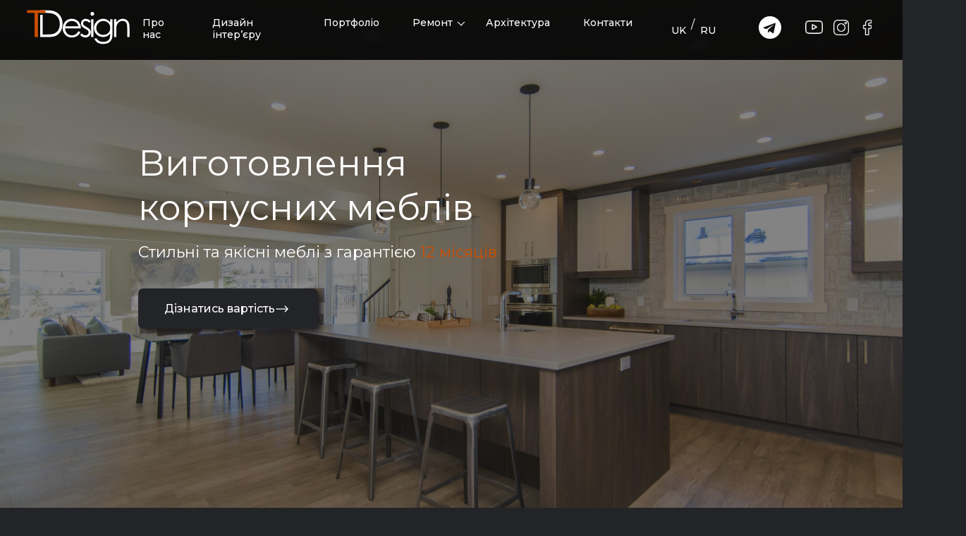

--- FILE ---
content_type: text/html; charset=UTF-8
request_url: https://t-design.com.ua/korpusnaya-mebel/
body_size: 21582
content:
<!DOCTYPE html>
<html dir="ltr" lang="uk" prefix="og: https://ogp.me/ns#" id="noscroll">
	<head profile="http://gmpg.org/xfn/11">
		<meta http-equiv="Content-Type" content="text/html; charset=UTF-8" />
        <meta name="viewport" content="width=device-width">
		<meta name="theme-color" content="">
		<meta name="google-site-verification" content="R5C2J5-gPVAOjQ0DlKDAo2k_oWMplvyx23F_ezXhk30" />	
		<title>Виготовлення корпусних меблів - TDesign TDesign</title> 
		<link rel="stylesheet" href="https://cdnjs.cloudflare.com/ajax/libs/fancybox/3.5.7/jquery.fancybox.min.css" />
		<link rel="stylesheet" type="text/css" href="//cdn.jsdelivr.net/gh/kenwheeler/slick@1.8.1/slick/slick.css"/>
		<link rel="stylesheet" type="text/css" href="//cdn.jsdelivr.net/gh/kenwheeler/slick@1.8.1/slick/slick-theme.css"/>
		<link rel="stylesheet" href="/wp-content/themes/tdesign/style.css?ver=1767807878">
		<link rel="stylesheet" href="/wp-content/themes/tdesign/responsive.css?ver=1767807878">
		  <link rel="stylesheet" href="//code.jquery.com/ui/1.12.1/themes/base/jquery-ui.css">
		 <link rel="stylesheet" href="https://cdnjs.cloudflare.com/ajax/libs/animate.css/4.1.1/animate.min.css"/> 
		 <link rel="stylesheet" href="/wp-content/themes/tdesign/js/slick/slick-theme.css"/>  
		<!-- <link rel="stylesheet" href="https://cdnjs.cloudflare.com/ajax/libs/animate.css/4.1.1/animate.min.css"/> -->
		 <script src="/wp-content/themes/tdesign/js/wow.min.js"></script>
<script>new WOW().init();</script>
		
		<!-- All in One SEO 4.8.5 - aioseo.com -->
	<meta name="description" content="{:uk} Замовляючи виготовлення корпусних меблів в студії TDesign ви отримаєте оптимальні ціни, ідеальну якість, гармонійні колірні поєднання та ергономічну конструкцію. {:}{:ru} Заказывая изготовление корпусной мебели в студии TDesign, вы получите оптимальные цены, идеальное качество, гармоничные цветовые сочетания и эргономичную конструкцию. {:}" />
	<meta name="robots" content="max-image-preview:large" />
	<link rel="canonical" href="https://t-design.com.ua/korpusnaya-mebel/" />
	<meta name="generator" content="All in One SEO (AIOSEO) 4.8.5" />
		<meta property="og:locale" content="uk_UA" />
		<meta property="og:site_name" content="TDesign -" />
		<meta property="og:type" content="article" />
		<meta property="og:title" content="Виготовлення корпусних меблів - TDesign" />
		<meta property="og:description" content="{:uk} Замовляючи виготовлення корпусних меблів в студії TDesign ви отримаєте оптимальні ціни, ідеальну якість, гармонійні колірні поєднання та ергономічну конструкцію. {:}{:ru} Заказывая изготовление корпусной мебели в студии TDesign, вы получите оптимальные цены, идеальное качество, гармоничные цветовые сочетания и эргономичную конструкцию. {:}" />
		<meta property="og:url" content="https://t-design.com.ua/korpusnaya-mebel/" />
		<meta property="article:published_time" content="2023-03-06T13:33:03+00:00" />
		<meta property="article:modified_time" content="2025-04-24T11:07:34+00:00" />
		<meta name="twitter:card" content="summary_large_image" />
		<meta name="twitter:title" content="Виготовлення корпусних меблів - TDesign" />
		<meta name="twitter:description" content="{:uk} Замовляючи виготовлення корпусних меблів в студії TDesign ви отримаєте оптимальні ціни, ідеальну якість, гармонійні колірні поєднання та ергономічну конструкцію. {:}{:ru} Заказывая изготовление корпусной мебели в студии TDesign, вы получите оптимальные цены, идеальное качество, гармоничные цветовые сочетания и эргономичную конструкцию. {:}" />
		<script type="application/ld+json" class="aioseo-schema">
			{"@context":"https:\/\/schema.org","@graph":[{"@type":"BreadcrumbList","@id":"https:\/\/t-design.com.ua\/korpusnaya-mebel\/#breadcrumblist","itemListElement":[{"@type":"ListItem","@id":"https:\/\/t-design.com.ua#listItem","position":1,"name":"Home","item":"https:\/\/t-design.com.ua","nextItem":{"@type":"ListItem","@id":"https:\/\/t-design.com.ua\/korpusnaya-mebel\/#listItem","name":"\u0412\u0438\u0433\u043e\u0442\u043e\u0432\u043b\u0435\u043d\u043d\u044f \u043a\u043e\u0440\u043f\u0443\u0441\u043d\u0438\u0445 \u043c\u0435\u0431\u043b\u0456\u0432"}},{"@type":"ListItem","@id":"https:\/\/t-design.com.ua\/korpusnaya-mebel\/#listItem","position":2,"name":"\u0412\u0438\u0433\u043e\u0442\u043e\u0432\u043b\u0435\u043d\u043d\u044f \u043a\u043e\u0440\u043f\u0443\u0441\u043d\u0438\u0445 \u043c\u0435\u0431\u043b\u0456\u0432","previousItem":{"@type":"ListItem","@id":"https:\/\/t-design.com.ua#listItem","name":"Home"}}]},{"@type":"Organization","@id":"https:\/\/t-design.com.ua\/#organization","name":"TDesign","url":"https:\/\/t-design.com.ua\/"},{"@type":"WebPage","@id":"https:\/\/t-design.com.ua\/korpusnaya-mebel\/#webpage","url":"https:\/\/t-design.com.ua\/korpusnaya-mebel\/","name":"\u0412\u0438\u0433\u043e\u0442\u043e\u0432\u043b\u0435\u043d\u043d\u044f \u043a\u043e\u0440\u043f\u0443\u0441\u043d\u0438\u0445 \u043c\u0435\u0431\u043b\u0456\u0432 - TDesign","description":"{:uk} \u0417\u0430\u043c\u043e\u0432\u043b\u044f\u044e\u0447\u0438 \u0432\u0438\u0433\u043e\u0442\u043e\u0432\u043b\u0435\u043d\u043d\u044f \u043a\u043e\u0440\u043f\u0443\u0441\u043d\u0438\u0445 \u043c\u0435\u0431\u043b\u0456\u0432 \u0432 \u0441\u0442\u0443\u0434\u0456\u0457 TDesign \u0432\u0438 \u043e\u0442\u0440\u0438\u043c\u0430\u0454\u0442\u0435 \u043e\u043f\u0442\u0438\u043c\u0430\u043b\u044c\u043d\u0456 \u0446\u0456\u043d\u0438, \u0456\u0434\u0435\u0430\u043b\u044c\u043d\u0443 \u044f\u043a\u0456\u0441\u0442\u044c, \u0433\u0430\u0440\u043c\u043e\u043d\u0456\u0439\u043d\u0456 \u043a\u043e\u043b\u0456\u0440\u043d\u0456 \u043f\u043e\u0454\u0434\u043d\u0430\u043d\u043d\u044f \u0442\u0430 \u0435\u0440\u0433\u043e\u043d\u043e\u043c\u0456\u0447\u043d\u0443 \u043a\u043e\u043d\u0441\u0442\u0440\u0443\u043a\u0446\u0456\u044e. {:}{:ru} \u0417\u0430\u043a\u0430\u0437\u044b\u0432\u0430\u044f \u0438\u0437\u0433\u043e\u0442\u043e\u0432\u043b\u0435\u043d\u0438\u0435 \u043a\u043e\u0440\u043f\u0443\u0441\u043d\u043e\u0439 \u043c\u0435\u0431\u0435\u043b\u0438 \u0432 \u0441\u0442\u0443\u0434\u0438\u0438 TDesign, \u0432\u044b \u043f\u043e\u043b\u0443\u0447\u0438\u0442\u0435 \u043e\u043f\u0442\u0438\u043c\u0430\u043b\u044c\u043d\u044b\u0435 \u0446\u0435\u043d\u044b, \u0438\u0434\u0435\u0430\u043b\u044c\u043d\u043e\u0435 \u043a\u0430\u0447\u0435\u0441\u0442\u0432\u043e, \u0433\u0430\u0440\u043c\u043e\u043d\u0438\u0447\u043d\u044b\u0435 \u0446\u0432\u0435\u0442\u043e\u0432\u044b\u0435 \u0441\u043e\u0447\u0435\u0442\u0430\u043d\u0438\u044f \u0438 \u044d\u0440\u0433\u043e\u043d\u043e\u043c\u0438\u0447\u043d\u0443\u044e \u043a\u043e\u043d\u0441\u0442\u0440\u0443\u043a\u0446\u0438\u044e. {:}","inLanguage":"uk","isPartOf":{"@id":"https:\/\/t-design.com.ua\/#website"},"breadcrumb":{"@id":"https:\/\/t-design.com.ua\/korpusnaya-mebel\/#breadcrumblist"},"image":{"@type":"ImageObject","url":"https:\/\/t-design.com.ua\/wp-content\/uploads\/2023\/03\/beautiful-shot-of-a-modern-house-kitchen-and-dining-room-scaled.jpg","@id":"https:\/\/t-design.com.ua\/korpusnaya-mebel\/#mainImage","width":2560,"height":1708,"caption":"A beautiful shot of a modern house kitchen and dining room"},"primaryImageOfPage":{"@id":"https:\/\/t-design.com.ua\/korpusnaya-mebel\/#mainImage"},"datePublished":"2023-03-06T16:33:03+03:00","dateModified":"2025-04-24T14:07:34+03:00"},{"@type":"WebSite","@id":"https:\/\/t-design.com.ua\/#website","url":"https:\/\/t-design.com.ua\/","name":"TDesign","inLanguage":"uk","publisher":{"@id":"https:\/\/t-design.com.ua\/#organization"}}]}
		</script>
		<!-- All in One SEO -->

<!-- Google (gtag.js) DataLayer режиму згоди, доданого Site Kit -->
<script type="text/javascript" id="google_gtagjs-js-consent-mode-data-layer">
/* <![CDATA[ */
window.dataLayer = window.dataLayer || [];function gtag(){dataLayer.push(arguments);}
gtag('consent', 'default', {"ad_personalization":"denied","ad_storage":"denied","ad_user_data":"denied","analytics_storage":"denied","functionality_storage":"denied","security_storage":"denied","personalization_storage":"denied","region":["AT","BE","BG","CH","CY","CZ","DE","DK","EE","ES","FI","FR","GB","GR","HR","HU","IE","IS","IT","LI","LT","LU","LV","MT","NL","NO","PL","PT","RO","SE","SI","SK"],"wait_for_update":500});
window._googlesitekitConsentCategoryMap = {"statistics":["analytics_storage"],"marketing":["ad_storage","ad_user_data","ad_personalization"],"functional":["functionality_storage","security_storage"],"preferences":["personalization_storage"]};
window._googlesitekitConsents = {"ad_personalization":"denied","ad_storage":"denied","ad_user_data":"denied","analytics_storage":"denied","functionality_storage":"denied","security_storage":"denied","personalization_storage":"denied","region":["AT","BE","BG","CH","CY","CZ","DE","DK","EE","ES","FI","FR","GB","GR","HR","HU","IE","IS","IT","LI","LT","LU","LV","MT","NL","NO","PL","PT","RO","SE","SI","SK"],"wait_for_update":500};
/* ]]> */
</script>
<!-- Закінчення тегу Google (gtag.js) DataLayer режиму згоди, доданого Site Kit -->

	<!-- This site is optimized with the Yoast SEO plugin v25.5 - https://yoast.com/wordpress/plugins/seo/ -->
	<meta name="description" content="Виготовлення корпусних меблів на замовлення у Дніпрі за індивідуальними параметрами. ✅ Прийнятні ціни. ⏩ Виготовлення будь-якої складності. ✅ Гарантія. ☎ +38 (099) 444-37-55" />
	<link rel="canonical" href="https://t-design.com.ua/korpusnaya-mebel/" />
	<meta property="og:locale" content="uk_UA" />
	<meta property="og:type" content="article" />
	<meta property="og:title" content="Корпусні меблі на замовлення, виготовлення корпусних меблів у Дніпрі від" />
	<meta property="og:description" content="Виготовлення корпусних меблів на замовлення у Дніпрі за індивідуальними параметрами. ✅ Прийнятні ціни. ⏩ Виготовлення будь-якої складності. ✅ Гарантія. ☎ +38 (099) 444-37-55" />
	<meta property="og:url" content="https://t-design.com.ua/korpusnaya-mebel/" />
	<meta property="og:site_name" content="TDesign" />
	<meta property="article:modified_time" content="2025-04-24T11:07:34+00:00" />
	<meta property="og:image" content="https://t-design.com.ua/wp-content/uploads/2023/03/beautiful-shot-of-a-modern-house-kitchen-and-dining-room-scaled.jpg" />
	<meta property="og:image:width" content="2560" />
	<meta property="og:image:height" content="1708" />
	<meta property="og:image:type" content="image/jpeg" />
	<meta name="twitter:card" content="summary_large_image" />
	<meta name="twitter:label1" content="Прибл. час читання" />
	<meta name="twitter:data1" content="1 хвилина" />
	<script type="application/ld+json" class="yoast-schema-graph">{"@context":"https://schema.org","@graph":[{"@type":"WebPage","@id":"https://t-design.com.ua/korpusnaya-mebel/","url":"https://t-design.com.ua/korpusnaya-mebel/","name":"Мебель на заказ, изготовление корпусной мебели в Днепре от","isPartOf":{"@id":"https://t-design.com.ua/#website"},"primaryImageOfPage":{"@id":"https://t-design.com.ua/korpusnaya-mebel/#primaryimage"},"image":{"@id":"https://t-design.com.ua/korpusnaya-mebel/#primaryimage"},"thumbnailUrl":"https://t-design.com.ua/wp-content/uploads/2023/03/beautiful-shot-of-a-modern-house-kitchen-and-dining-room-scaled.jpg","datePublished":"2023-03-06T13:33:03+00:00","dateModified":"2025-04-24T11:07:34+00:00","description":"Изготовление корпусной мебели на заказ в Днепре по индивидуальным параметрам. ✅ Приемлемые цены. ⏩ Изготовление любой сложности. ✅ Гарантия. ☎ +38 (099) 444-37-55","inLanguage":"uk","potentialAction":[{"@type":"ReadAction","target":["https://t-design.com.ua/korpusnaya-mebel/"]}]},{"@type":"ImageObject","inLanguage":"uk","@id":"https://t-design.com.ua/korpusnaya-mebel/#primaryimage","url":"https://t-design.com.ua/wp-content/uploads/2023/03/beautiful-shot-of-a-modern-house-kitchen-and-dining-room-scaled.jpg","contentUrl":"https://t-design.com.ua/wp-content/uploads/2023/03/beautiful-shot-of-a-modern-house-kitchen-and-dining-room-scaled.jpg","width":2560,"height":1708,"caption":"A beautiful shot of a modern house kitchen and dining room"},{"@type":"WebSite","@id":"https://t-design.com.ua/#website","url":"https://t-design.com.ua/","name":"https://t-design.com.ua/","description":"","publisher":{"@id":"https://t-design.com.ua/#organization"},"potentialAction":[{"@type":"SearchAction","target":{"@type":"EntryPoint","urlTemplate":"https://t-design.com.ua/?s={search_term_string}"},"query-input":{"@type":"PropertyValueSpecification","valueRequired":true,"valueName":"search_term_string"}}],"inLanguage":"uk"},{"@type":"Organization","@id":"https://t-design.com.ua/#organization","name":"TDesign","url":"https://t-design.com.ua/","logo":{"@type":"ImageObject","inLanguage":"uk","@id":"https://t-design.com.ua/#/schema/logo/image/","url":"https://t-design.com.ua/wp-content/uploads/2023/07/td_logo.svg","contentUrl":"https://t-design.com.ua/wp-content/uploads/2023/07/td_logo.svg","width":182,"height":123,"caption":"TDesign"},"image":{"@id":"https://t-design.com.ua/#/schema/logo/image/"},"sameAs":["https://www.youtube.com/@TDesign_studio/"]}]}</script>
	<!-- / Yoast SEO plugin. -->


<link rel='dns-prefetch' href='//www.googletagmanager.com' />
<link rel="alternate" title="oEmbed (JSON)" type="application/json+oembed" href="https://t-design.com.ua/wp-json/oembed/1.0/embed?url=https%3A%2F%2Ft-design.com.ua%2Fkorpusnaya-mebel%2F" />
<link rel="alternate" title="oEmbed (XML)" type="text/xml+oembed" href="https://t-design.com.ua/wp-json/oembed/1.0/embed?url=https%3A%2F%2Ft-design.com.ua%2Fkorpusnaya-mebel%2F&#038;format=xml" />
		<!-- This site uses the Google Analytics by MonsterInsights plugin v9.11.1 - Using Analytics tracking - https://www.monsterinsights.com/ -->
							<script src="//www.googletagmanager.com/gtag/js?id=G-5T4MTXJK3K"  data-cfasync="false" data-wpfc-render="false" type="text/javascript" async></script>
			<script data-cfasync="false" data-wpfc-render="false" type="text/javascript">
				var mi_version = '9.11.1';
				var mi_track_user = true;
				var mi_no_track_reason = '';
								var MonsterInsightsDefaultLocations = {"page_location":"https:\/\/t-design.com.ua\/korpusnaya-mebel\/"};
								if ( typeof MonsterInsightsPrivacyGuardFilter === 'function' ) {
					var MonsterInsightsLocations = (typeof MonsterInsightsExcludeQuery === 'object') ? MonsterInsightsPrivacyGuardFilter( MonsterInsightsExcludeQuery ) : MonsterInsightsPrivacyGuardFilter( MonsterInsightsDefaultLocations );
				} else {
					var MonsterInsightsLocations = (typeof MonsterInsightsExcludeQuery === 'object') ? MonsterInsightsExcludeQuery : MonsterInsightsDefaultLocations;
				}

								var disableStrs = [
										'ga-disable-G-5T4MTXJK3K',
									];

				/* Function to detect opted out users */
				function __gtagTrackerIsOptedOut() {
					for (var index = 0; index < disableStrs.length; index++) {
						if (document.cookie.indexOf(disableStrs[index] + '=true') > -1) {
							return true;
						}
					}

					return false;
				}

				/* Disable tracking if the opt-out cookie exists. */
				if (__gtagTrackerIsOptedOut()) {
					for (var index = 0; index < disableStrs.length; index++) {
						window[disableStrs[index]] = true;
					}
				}

				/* Opt-out function */
				function __gtagTrackerOptout() {
					for (var index = 0; index < disableStrs.length; index++) {
						document.cookie = disableStrs[index] + '=true; expires=Thu, 31 Dec 2099 23:59:59 UTC; path=/';
						window[disableStrs[index]] = true;
					}
				}

				if ('undefined' === typeof gaOptout) {
					function gaOptout() {
						__gtagTrackerOptout();
					}
				}
								window.dataLayer = window.dataLayer || [];

				window.MonsterInsightsDualTracker = {
					helpers: {},
					trackers: {},
				};
				if (mi_track_user) {
					function __gtagDataLayer() {
						dataLayer.push(arguments);
					}

					function __gtagTracker(type, name, parameters) {
						if (!parameters) {
							parameters = {};
						}

						if (parameters.send_to) {
							__gtagDataLayer.apply(null, arguments);
							return;
						}

						if (type === 'event') {
														parameters.send_to = monsterinsights_frontend.v4_id;
							var hookName = name;
							if (typeof parameters['event_category'] !== 'undefined') {
								hookName = parameters['event_category'] + ':' + name;
							}

							if (typeof MonsterInsightsDualTracker.trackers[hookName] !== 'undefined') {
								MonsterInsightsDualTracker.trackers[hookName](parameters);
							} else {
								__gtagDataLayer('event', name, parameters);
							}
							
						} else {
							__gtagDataLayer.apply(null, arguments);
						}
					}

					__gtagTracker('js', new Date());
					__gtagTracker('set', {
						'developer_id.dZGIzZG': true,
											});
					if ( MonsterInsightsLocations.page_location ) {
						__gtagTracker('set', MonsterInsightsLocations);
					}
										__gtagTracker('config', 'G-5T4MTXJK3K', {"forceSSL":"true","link_attribution":"true"} );
										window.gtag = __gtagTracker;										(function () {
						/* https://developers.google.com/analytics/devguides/collection/analyticsjs/ */
						/* ga and __gaTracker compatibility shim. */
						var noopfn = function () {
							return null;
						};
						var newtracker = function () {
							return new Tracker();
						};
						var Tracker = function () {
							return null;
						};
						var p = Tracker.prototype;
						p.get = noopfn;
						p.set = noopfn;
						p.send = function () {
							var args = Array.prototype.slice.call(arguments);
							args.unshift('send');
							__gaTracker.apply(null, args);
						};
						var __gaTracker = function () {
							var len = arguments.length;
							if (len === 0) {
								return;
							}
							var f = arguments[len - 1];
							if (typeof f !== 'object' || f === null || typeof f.hitCallback !== 'function') {
								if ('send' === arguments[0]) {
									var hitConverted, hitObject = false, action;
									if ('event' === arguments[1]) {
										if ('undefined' !== typeof arguments[3]) {
											hitObject = {
												'eventAction': arguments[3],
												'eventCategory': arguments[2],
												'eventLabel': arguments[4],
												'value': arguments[5] ? arguments[5] : 1,
											}
										}
									}
									if ('pageview' === arguments[1]) {
										if ('undefined' !== typeof arguments[2]) {
											hitObject = {
												'eventAction': 'page_view',
												'page_path': arguments[2],
											}
										}
									}
									if (typeof arguments[2] === 'object') {
										hitObject = arguments[2];
									}
									if (typeof arguments[5] === 'object') {
										Object.assign(hitObject, arguments[5]);
									}
									if ('undefined' !== typeof arguments[1].hitType) {
										hitObject = arguments[1];
										if ('pageview' === hitObject.hitType) {
											hitObject.eventAction = 'page_view';
										}
									}
									if (hitObject) {
										action = 'timing' === arguments[1].hitType ? 'timing_complete' : hitObject.eventAction;
										hitConverted = mapArgs(hitObject);
										__gtagTracker('event', action, hitConverted);
									}
								}
								return;
							}

							function mapArgs(args) {
								var arg, hit = {};
								var gaMap = {
									'eventCategory': 'event_category',
									'eventAction': 'event_action',
									'eventLabel': 'event_label',
									'eventValue': 'event_value',
									'nonInteraction': 'non_interaction',
									'timingCategory': 'event_category',
									'timingVar': 'name',
									'timingValue': 'value',
									'timingLabel': 'event_label',
									'page': 'page_path',
									'location': 'page_location',
									'title': 'page_title',
									'referrer' : 'page_referrer',
								};
								for (arg in args) {
																		if (!(!args.hasOwnProperty(arg) || !gaMap.hasOwnProperty(arg))) {
										hit[gaMap[arg]] = args[arg];
									} else {
										hit[arg] = args[arg];
									}
								}
								return hit;
							}

							try {
								f.hitCallback();
							} catch (ex) {
							}
						};
						__gaTracker.create = newtracker;
						__gaTracker.getByName = newtracker;
						__gaTracker.getAll = function () {
							return [];
						};
						__gaTracker.remove = noopfn;
						__gaTracker.loaded = true;
						window['__gaTracker'] = __gaTracker;
					})();
									} else {
										console.log("");
					(function () {
						function __gtagTracker() {
							return null;
						}

						window['__gtagTracker'] = __gtagTracker;
						window['gtag'] = __gtagTracker;
					})();
									}
			</script>
							<!-- / Google Analytics by MonsterInsights -->
		<style id='wp-img-auto-sizes-contain-inline-css' type='text/css'>
img:is([sizes=auto i],[sizes^="auto," i]){contain-intrinsic-size:3000px 1500px}
/*# sourceURL=wp-img-auto-sizes-contain-inline-css */
</style>
<style id='wp-emoji-styles-inline-css' type='text/css'>

	img.wp-smiley, img.emoji {
		display: inline !important;
		border: none !important;
		box-shadow: none !important;
		height: 1em !important;
		width: 1em !important;
		margin: 0 0.07em !important;
		vertical-align: -0.1em !important;
		background: none !important;
		padding: 0 !important;
	}
/*# sourceURL=wp-emoji-styles-inline-css */
</style>
<style id='wp-block-library-inline-css' type='text/css'>
:root{--wp-block-synced-color:#7a00df;--wp-block-synced-color--rgb:122,0,223;--wp-bound-block-color:var(--wp-block-synced-color);--wp-editor-canvas-background:#ddd;--wp-admin-theme-color:#007cba;--wp-admin-theme-color--rgb:0,124,186;--wp-admin-theme-color-darker-10:#006ba1;--wp-admin-theme-color-darker-10--rgb:0,107,160.5;--wp-admin-theme-color-darker-20:#005a87;--wp-admin-theme-color-darker-20--rgb:0,90,135;--wp-admin-border-width-focus:2px}@media (min-resolution:192dpi){:root{--wp-admin-border-width-focus:1.5px}}.wp-element-button{cursor:pointer}:root .has-very-light-gray-background-color{background-color:#eee}:root .has-very-dark-gray-background-color{background-color:#313131}:root .has-very-light-gray-color{color:#eee}:root .has-very-dark-gray-color{color:#313131}:root .has-vivid-green-cyan-to-vivid-cyan-blue-gradient-background{background:linear-gradient(135deg,#00d084,#0693e3)}:root .has-purple-crush-gradient-background{background:linear-gradient(135deg,#34e2e4,#4721fb 50%,#ab1dfe)}:root .has-hazy-dawn-gradient-background{background:linear-gradient(135deg,#faaca8,#dad0ec)}:root .has-subdued-olive-gradient-background{background:linear-gradient(135deg,#fafae1,#67a671)}:root .has-atomic-cream-gradient-background{background:linear-gradient(135deg,#fdd79a,#004a59)}:root .has-nightshade-gradient-background{background:linear-gradient(135deg,#330968,#31cdcf)}:root .has-midnight-gradient-background{background:linear-gradient(135deg,#020381,#2874fc)}:root{--wp--preset--font-size--normal:16px;--wp--preset--font-size--huge:42px}.has-regular-font-size{font-size:1em}.has-larger-font-size{font-size:2.625em}.has-normal-font-size{font-size:var(--wp--preset--font-size--normal)}.has-huge-font-size{font-size:var(--wp--preset--font-size--huge)}.has-text-align-center{text-align:center}.has-text-align-left{text-align:left}.has-text-align-right{text-align:right}.has-fit-text{white-space:nowrap!important}#end-resizable-editor-section{display:none}.aligncenter{clear:both}.items-justified-left{justify-content:flex-start}.items-justified-center{justify-content:center}.items-justified-right{justify-content:flex-end}.items-justified-space-between{justify-content:space-between}.screen-reader-text{border:0;clip-path:inset(50%);height:1px;margin:-1px;overflow:hidden;padding:0;position:absolute;width:1px;word-wrap:normal!important}.screen-reader-text:focus{background-color:#ddd;clip-path:none;color:#444;display:block;font-size:1em;height:auto;left:5px;line-height:normal;padding:15px 23px 14px;text-decoration:none;top:5px;width:auto;z-index:100000}html :where(.has-border-color){border-style:solid}html :where([style*=border-top-color]){border-top-style:solid}html :where([style*=border-right-color]){border-right-style:solid}html :where([style*=border-bottom-color]){border-bottom-style:solid}html :where([style*=border-left-color]){border-left-style:solid}html :where([style*=border-width]){border-style:solid}html :where([style*=border-top-width]){border-top-style:solid}html :where([style*=border-right-width]){border-right-style:solid}html :where([style*=border-bottom-width]){border-bottom-style:solid}html :where([style*=border-left-width]){border-left-style:solid}html :where(img[class*=wp-image-]){height:auto;max-width:100%}:where(figure){margin:0 0 1em}html :where(.is-position-sticky){--wp-admin--admin-bar--position-offset:var(--wp-admin--admin-bar--height,0px)}@media screen and (max-width:600px){html :where(.is-position-sticky){--wp-admin--admin-bar--position-offset:0px}}

/*# sourceURL=wp-block-library-inline-css */
</style><style id='global-styles-inline-css' type='text/css'>
:root{--wp--preset--aspect-ratio--square: 1;--wp--preset--aspect-ratio--4-3: 4/3;--wp--preset--aspect-ratio--3-4: 3/4;--wp--preset--aspect-ratio--3-2: 3/2;--wp--preset--aspect-ratio--2-3: 2/3;--wp--preset--aspect-ratio--16-9: 16/9;--wp--preset--aspect-ratio--9-16: 9/16;--wp--preset--color--black: #000000;--wp--preset--color--cyan-bluish-gray: #abb8c3;--wp--preset--color--white: #ffffff;--wp--preset--color--pale-pink: #f78da7;--wp--preset--color--vivid-red: #cf2e2e;--wp--preset--color--luminous-vivid-orange: #ff6900;--wp--preset--color--luminous-vivid-amber: #fcb900;--wp--preset--color--light-green-cyan: #7bdcb5;--wp--preset--color--vivid-green-cyan: #00d084;--wp--preset--color--pale-cyan-blue: #8ed1fc;--wp--preset--color--vivid-cyan-blue: #0693e3;--wp--preset--color--vivid-purple: #9b51e0;--wp--preset--gradient--vivid-cyan-blue-to-vivid-purple: linear-gradient(135deg,rgb(6,147,227) 0%,rgb(155,81,224) 100%);--wp--preset--gradient--light-green-cyan-to-vivid-green-cyan: linear-gradient(135deg,rgb(122,220,180) 0%,rgb(0,208,130) 100%);--wp--preset--gradient--luminous-vivid-amber-to-luminous-vivid-orange: linear-gradient(135deg,rgb(252,185,0) 0%,rgb(255,105,0) 100%);--wp--preset--gradient--luminous-vivid-orange-to-vivid-red: linear-gradient(135deg,rgb(255,105,0) 0%,rgb(207,46,46) 100%);--wp--preset--gradient--very-light-gray-to-cyan-bluish-gray: linear-gradient(135deg,rgb(238,238,238) 0%,rgb(169,184,195) 100%);--wp--preset--gradient--cool-to-warm-spectrum: linear-gradient(135deg,rgb(74,234,220) 0%,rgb(151,120,209) 20%,rgb(207,42,186) 40%,rgb(238,44,130) 60%,rgb(251,105,98) 80%,rgb(254,248,76) 100%);--wp--preset--gradient--blush-light-purple: linear-gradient(135deg,rgb(255,206,236) 0%,rgb(152,150,240) 100%);--wp--preset--gradient--blush-bordeaux: linear-gradient(135deg,rgb(254,205,165) 0%,rgb(254,45,45) 50%,rgb(107,0,62) 100%);--wp--preset--gradient--luminous-dusk: linear-gradient(135deg,rgb(255,203,112) 0%,rgb(199,81,192) 50%,rgb(65,88,208) 100%);--wp--preset--gradient--pale-ocean: linear-gradient(135deg,rgb(255,245,203) 0%,rgb(182,227,212) 50%,rgb(51,167,181) 100%);--wp--preset--gradient--electric-grass: linear-gradient(135deg,rgb(202,248,128) 0%,rgb(113,206,126) 100%);--wp--preset--gradient--midnight: linear-gradient(135deg,rgb(2,3,129) 0%,rgb(40,116,252) 100%);--wp--preset--font-size--small: 13px;--wp--preset--font-size--medium: 20px;--wp--preset--font-size--large: 36px;--wp--preset--font-size--x-large: 42px;--wp--preset--spacing--20: 0.44rem;--wp--preset--spacing--30: 0.67rem;--wp--preset--spacing--40: 1rem;--wp--preset--spacing--50: 1.5rem;--wp--preset--spacing--60: 2.25rem;--wp--preset--spacing--70: 3.38rem;--wp--preset--spacing--80: 5.06rem;--wp--preset--shadow--natural: 6px 6px 9px rgba(0, 0, 0, 0.2);--wp--preset--shadow--deep: 12px 12px 50px rgba(0, 0, 0, 0.4);--wp--preset--shadow--sharp: 6px 6px 0px rgba(0, 0, 0, 0.2);--wp--preset--shadow--outlined: 6px 6px 0px -3px rgb(255, 255, 255), 6px 6px rgb(0, 0, 0);--wp--preset--shadow--crisp: 6px 6px 0px rgb(0, 0, 0);}:where(.is-layout-flex){gap: 0.5em;}:where(.is-layout-grid){gap: 0.5em;}body .is-layout-flex{display: flex;}.is-layout-flex{flex-wrap: wrap;align-items: center;}.is-layout-flex > :is(*, div){margin: 0;}body .is-layout-grid{display: grid;}.is-layout-grid > :is(*, div){margin: 0;}:where(.wp-block-columns.is-layout-flex){gap: 2em;}:where(.wp-block-columns.is-layout-grid){gap: 2em;}:where(.wp-block-post-template.is-layout-flex){gap: 1.25em;}:where(.wp-block-post-template.is-layout-grid){gap: 1.25em;}.has-black-color{color: var(--wp--preset--color--black) !important;}.has-cyan-bluish-gray-color{color: var(--wp--preset--color--cyan-bluish-gray) !important;}.has-white-color{color: var(--wp--preset--color--white) !important;}.has-pale-pink-color{color: var(--wp--preset--color--pale-pink) !important;}.has-vivid-red-color{color: var(--wp--preset--color--vivid-red) !important;}.has-luminous-vivid-orange-color{color: var(--wp--preset--color--luminous-vivid-orange) !important;}.has-luminous-vivid-amber-color{color: var(--wp--preset--color--luminous-vivid-amber) !important;}.has-light-green-cyan-color{color: var(--wp--preset--color--light-green-cyan) !important;}.has-vivid-green-cyan-color{color: var(--wp--preset--color--vivid-green-cyan) !important;}.has-pale-cyan-blue-color{color: var(--wp--preset--color--pale-cyan-blue) !important;}.has-vivid-cyan-blue-color{color: var(--wp--preset--color--vivid-cyan-blue) !important;}.has-vivid-purple-color{color: var(--wp--preset--color--vivid-purple) !important;}.has-black-background-color{background-color: var(--wp--preset--color--black) !important;}.has-cyan-bluish-gray-background-color{background-color: var(--wp--preset--color--cyan-bluish-gray) !important;}.has-white-background-color{background-color: var(--wp--preset--color--white) !important;}.has-pale-pink-background-color{background-color: var(--wp--preset--color--pale-pink) !important;}.has-vivid-red-background-color{background-color: var(--wp--preset--color--vivid-red) !important;}.has-luminous-vivid-orange-background-color{background-color: var(--wp--preset--color--luminous-vivid-orange) !important;}.has-luminous-vivid-amber-background-color{background-color: var(--wp--preset--color--luminous-vivid-amber) !important;}.has-light-green-cyan-background-color{background-color: var(--wp--preset--color--light-green-cyan) !important;}.has-vivid-green-cyan-background-color{background-color: var(--wp--preset--color--vivid-green-cyan) !important;}.has-pale-cyan-blue-background-color{background-color: var(--wp--preset--color--pale-cyan-blue) !important;}.has-vivid-cyan-blue-background-color{background-color: var(--wp--preset--color--vivid-cyan-blue) !important;}.has-vivid-purple-background-color{background-color: var(--wp--preset--color--vivid-purple) !important;}.has-black-border-color{border-color: var(--wp--preset--color--black) !important;}.has-cyan-bluish-gray-border-color{border-color: var(--wp--preset--color--cyan-bluish-gray) !important;}.has-white-border-color{border-color: var(--wp--preset--color--white) !important;}.has-pale-pink-border-color{border-color: var(--wp--preset--color--pale-pink) !important;}.has-vivid-red-border-color{border-color: var(--wp--preset--color--vivid-red) !important;}.has-luminous-vivid-orange-border-color{border-color: var(--wp--preset--color--luminous-vivid-orange) !important;}.has-luminous-vivid-amber-border-color{border-color: var(--wp--preset--color--luminous-vivid-amber) !important;}.has-light-green-cyan-border-color{border-color: var(--wp--preset--color--light-green-cyan) !important;}.has-vivid-green-cyan-border-color{border-color: var(--wp--preset--color--vivid-green-cyan) !important;}.has-pale-cyan-blue-border-color{border-color: var(--wp--preset--color--pale-cyan-blue) !important;}.has-vivid-cyan-blue-border-color{border-color: var(--wp--preset--color--vivid-cyan-blue) !important;}.has-vivid-purple-border-color{border-color: var(--wp--preset--color--vivid-purple) !important;}.has-vivid-cyan-blue-to-vivid-purple-gradient-background{background: var(--wp--preset--gradient--vivid-cyan-blue-to-vivid-purple) !important;}.has-light-green-cyan-to-vivid-green-cyan-gradient-background{background: var(--wp--preset--gradient--light-green-cyan-to-vivid-green-cyan) !important;}.has-luminous-vivid-amber-to-luminous-vivid-orange-gradient-background{background: var(--wp--preset--gradient--luminous-vivid-amber-to-luminous-vivid-orange) !important;}.has-luminous-vivid-orange-to-vivid-red-gradient-background{background: var(--wp--preset--gradient--luminous-vivid-orange-to-vivid-red) !important;}.has-very-light-gray-to-cyan-bluish-gray-gradient-background{background: var(--wp--preset--gradient--very-light-gray-to-cyan-bluish-gray) !important;}.has-cool-to-warm-spectrum-gradient-background{background: var(--wp--preset--gradient--cool-to-warm-spectrum) !important;}.has-blush-light-purple-gradient-background{background: var(--wp--preset--gradient--blush-light-purple) !important;}.has-blush-bordeaux-gradient-background{background: var(--wp--preset--gradient--blush-bordeaux) !important;}.has-luminous-dusk-gradient-background{background: var(--wp--preset--gradient--luminous-dusk) !important;}.has-pale-ocean-gradient-background{background: var(--wp--preset--gradient--pale-ocean) !important;}.has-electric-grass-gradient-background{background: var(--wp--preset--gradient--electric-grass) !important;}.has-midnight-gradient-background{background: var(--wp--preset--gradient--midnight) !important;}.has-small-font-size{font-size: var(--wp--preset--font-size--small) !important;}.has-medium-font-size{font-size: var(--wp--preset--font-size--medium) !important;}.has-large-font-size{font-size: var(--wp--preset--font-size--large) !important;}.has-x-large-font-size{font-size: var(--wp--preset--font-size--x-large) !important;}
/*# sourceURL=global-styles-inline-css */
</style>

<style id='classic-theme-styles-inline-css' type='text/css'>
/*! This file is auto-generated */
.wp-block-button__link{color:#fff;background-color:#32373c;border-radius:9999px;box-shadow:none;text-decoration:none;padding:calc(.667em + 2px) calc(1.333em + 2px);font-size:1.125em}.wp-block-file__button{background:#32373c;color:#fff;text-decoration:none}
/*# sourceURL=/wp-includes/css/classic-themes.min.css */
</style>
<link rel='stylesheet' id='contact-form-7-css' href='https://t-design.com.ua/wp-content/plugins/contact-form-7/includes/css/styles.css?ver=6.1' type='text/css' media='all' />
<link rel='stylesheet' id='woocommerce-layout-css' href='https://t-design.com.ua/wp-content/plugins/woocommerce/assets/css/woocommerce-layout.css?ver=8.6.3' type='text/css' media='all' />
<link rel='stylesheet' id='woocommerce-smallscreen-css' href='https://t-design.com.ua/wp-content/plugins/woocommerce/assets/css/woocommerce-smallscreen.css?ver=8.6.3' type='text/css' media='only screen and (max-width: 768px)' />
<link rel='stylesheet' id='woocommerce-general-css' href='https://t-design.com.ua/wp-content/plugins/woocommerce/assets/css/woocommerce.css?ver=8.6.3' type='text/css' media='all' />
<style id='woocommerce-inline-inline-css' type='text/css'>
.woocommerce form .form-row .required { visibility: visible; }
/*# sourceURL=woocommerce-inline-inline-css */
</style>
<link rel='stylesheet' id='wpcf7-redirect-script-frontend-css' href='https://t-design.com.ua/wp-content/plugins/wpcf7-redirect/build/css/wpcf7-redirect-frontend.min.css?ver=1.1' type='text/css' media='all' />
<link rel='stylesheet' id='wpglobus-css' href='https://t-design.com.ua/wp-content/plugins/wpglobus/includes/css/wpglobus.css?ver=2.12.0' type='text/css' media='all' />
<script type="text/javascript" src="https://t-design.com.ua/wp-content/plugins/google-analytics-for-wordpress/assets/js/frontend-gtag.min.js?ver=9.11.1" id="monsterinsights-frontend-script-js" async="async" data-wp-strategy="async"></script>
<script data-cfasync="false" data-wpfc-render="false" type="text/javascript" id='monsterinsights-frontend-script-js-extra'>/* <![CDATA[ */
var monsterinsights_frontend = {"js_events_tracking":"true","download_extensions":"doc,pdf,ppt,zip,xls,docx,pptx,xlsx","inbound_paths":"[{\"path\":\"\\\/go\\\/\",\"label\":\"affiliate\"},{\"path\":\"\\\/recommend\\\/\",\"label\":\"affiliate\"}]","home_url":"https:\/\/t-design.com.ua","hash_tracking":"false","v4_id":"G-5T4MTXJK3K"};/* ]]> */
</script>
<script type="text/javascript" src="https://t-design.com.ua/wp-includes/js/jquery/jquery.min.js?ver=3.7.1" id="jquery-core-js"></script>
<script type="text/javascript" src="https://t-design.com.ua/wp-includes/js/jquery/jquery-migrate.min.js?ver=3.4.1" id="jquery-migrate-js"></script>
<script type="text/javascript" src="https://t-design.com.ua/wp-content/plugins/woocommerce/assets/js/jquery-blockui/jquery.blockUI.min.js?ver=2.7.0-wc.8.6.3" id="jquery-blockui-js" data-wp-strategy="defer"></script>
<script type="text/javascript" id="wc-add-to-cart-js-extra">
/* <![CDATA[ */
var wc_add_to_cart_params = {"ajax_url":"/wp-admin/admin-ajax.php","wc_ajax_url":"/?wc-ajax=%%endpoint%%","i18n_view_cart":"View cart","cart_url":"https://t-design.com.ua/cart/","is_cart":"","cart_redirect_after_add":"no"};
//# sourceURL=wc-add-to-cart-js-extra
/* ]]> */
</script>
<script type="text/javascript" src="https://t-design.com.ua/wp-content/plugins/woocommerce/assets/js/frontend/add-to-cart.min.js?ver=8.6.3" id="wc-add-to-cart-js" defer="defer" data-wp-strategy="defer"></script>
<script type="text/javascript" src="https://t-design.com.ua/wp-content/plugins/woocommerce/assets/js/js-cookie/js.cookie.min.js?ver=2.1.4-wc.8.6.3" id="js-cookie-js" data-wp-strategy="defer"></script>

<!-- Початок фрагмента тегу Google (gtag.js), доданого за допомогою Site Kit -->

<!-- Фрагмент Google Analytics, доданий Site Kit -->
<script type="text/javascript" src="https://www.googletagmanager.com/gtag/js?id=GT-W6NKZD26" id="google_gtagjs-js" async></script>
<script type="text/javascript" id="google_gtagjs-js-after">
/* <![CDATA[ */
window.dataLayer = window.dataLayer || [];function gtag(){dataLayer.push(arguments);}
gtag("set","linker",{"domains":["t-design.com.ua"]});
gtag("js", new Date());
gtag("set", "developer_id.dZTNiMT", true);
gtag("config", "GT-W6NKZD26");
 window._googlesitekit = window._googlesitekit || {}; window._googlesitekit.throttledEvents = []; window._googlesitekit.gtagEvent = (name, data) => { var key = JSON.stringify( { name, data } ); if ( !! window._googlesitekit.throttledEvents[ key ] ) { return; } window._googlesitekit.throttledEvents[ key ] = true; setTimeout( () => { delete window._googlesitekit.throttledEvents[ key ]; }, 5 ); gtag( "event", name, { ...data, event_source: "site-kit" } ); }; 
//# sourceURL=google_gtagjs-js-after
/* ]]> */
</script>

<!-- Кінець фрагмента тегу Google (gtag.js), доданого за допомогою Site Kit -->
<script type="text/javascript" id="utils-js-extra">
/* <![CDATA[ */
var userSettings = {"url":"/","uid":"0","time":"1767807877","secure":"1"};
//# sourceURL=utils-js-extra
/* ]]> */
</script>
<script type="text/javascript" src="https://t-design.com.ua/wp-includes/js/utils.min.js?ver=6.9" id="utils-js"></script>
<link rel="https://api.w.org/" href="https://t-design.com.ua/wp-json/" /><link rel="alternate" title="JSON" type="application/json" href="https://t-design.com.ua/wp-json/wp/v2/pages/86" /><link rel="EditURI" type="application/rsd+xml" title="RSD" href="https://t-design.com.ua/xmlrpc.php?rsd" />
<meta name="generator" content="WordPress 6.9" />
<meta name="generator" content="WooCommerce 8.6.3" />
<link rel='shortlink' href='https://t-design.com.ua/?p=86' />
<meta name="generator" content="Site Kit by Google 1.157.0" />
	<link rel="apple-touch-icon" sizes="57x57" href="https://t-design.com.ua/wp-content/themes/tdesign/image/favicon/apple-icon-57x57.png">

	<link rel="apple-touch-icon" sizes="60x60" href="https://t-design.com.ua/wp-content/themes/tdesign/image/favicon/apple-icon-60x60.png">

	<link rel="apple-touch-icon" sizes="72x72" href="https://t-design.com.ua/wp-content/themes/tdesign/image/favicon/apple-icon-72x72.png">

	<link rel="apple-touch-icon" sizes="76x76" href="https://t-design.com.ua/wp-content/themes/tdesign/image/favicon/apple-icon-76x76.png">

	<link rel="apple-touch-icon" sizes="114x114" href="https://t-design.com.ua/wp-content/themes/tdesign/image/favicon/apple-icon-114x114.png">

	<link rel="apple-touch-icon" sizes="120x120" href="https://t-design.com.ua/wp-content/themes/tdesign/image/favicon/apple-icon-120x120.png">

	<link rel="apple-touch-icon" sizes="144x144" href="https://t-design.com.ua/wp-content/themes/tdesign/image/favicon/apple-icon-144x144.png">

	<link rel="apple-touch-icon" sizes="152x152" href="https://t-design.com.ua/wp-content/themes/tdesign/image/favicon/apple-icon-152x152.png">

	<link rel="apple-touch-icon" sizes="180x180" href="https://t-design.com.ua/wp-content/themes/tdesign/image/favicon/apple-icon-180x180.png">

	<link rel="icon" type="image/png" href="https://t-design.com.ua/wp-content/themes/tdesign/image/favicon/favicon-32x32.png" sizes="32x32">

	<link rel="icon" type="image/png" href="https://t-design.com.ua/wp-content/themes/tdesign/image/favicon/android-icon-192x192.png" sizes="192x192">

	<link rel="icon" type="image/png" href="https://t-design.com.ua/wp-content/themes/tdesign/image/favicon/favicon-96x96.png" sizes="96x96">

	<link rel="icon" type="image/png" href="https://t-design.com.ua/wp-content/themes/tdesign/image/favicon/favicon-16x16.png" sizes="16x16">

	<link rel="manifest" href="https://t-design.com.ua/wp-content/themes/tdesign/image/favicon/manifest.json">

	<meta name="msapplication-TileColor" content="#da532c">

	<meta name="msapplication-TileImage" content="https://t-design.com.ua/wp-content/themes/tdesign/image/favicon/ms-icon-144x144.png">

	<meta name="theme-color" content="#ffffff">

	<noscript><style>.woocommerce-product-gallery{ opacity: 1 !important; }</style></noscript>
	
<!-- Фрагмент Менеджера тегів Google, доданого Site Kit -->
<script type="text/javascript">
/* <![CDATA[ */

			( function( w, d, s, l, i ) {
				w[l] = w[l] || [];
				w[l].push( {'gtm.start': new Date().getTime(), event: 'gtm.js'} );
				var f = d.getElementsByTagName( s )[0],
					j = d.createElement( s ), dl = l != 'dataLayer' ? '&l=' + l : '';
				j.async = true;
				j.src = 'https://www.googletagmanager.com/gtm.js?id=' + i + dl;
				f.parentNode.insertBefore( j, f );
			} )( window, document, 'script', 'dataLayer', 'GTM-NJ4LMP58' );
			
/* ]]> */
</script>

<!-- Кінець фрагменту Менеджера тегів Google, доданого Site Kit -->
			<style type="text/css" media="screen">
				.wpglobus_flag_uk{background-image:url(https://t-design.com.ua/wp-content/plugins/wpglobus/flags/ua.png)}
.wpglobus_flag_ru{background-image:url(https://t-design.com.ua/wp-content/plugins/wpglobus/flags/ru.png)}
			</style>
			<link rel="alternate" hreflang="uk" href="https://t-design.com.ua/korpusnaya-mebel/" /><link rel="alternate" hreflang="ru-RU" href="https://t-design.com.ua/ru/korpusnaya-mebel/" /><link rel="icon" href="https://t-design.com.ua/wp-content/uploads/2023/08/cropped-Bez-ymeny-1-32x32.png" sizes="32x32" />
<link rel="icon" href="https://t-design.com.ua/wp-content/uploads/2023/08/cropped-Bez-ymeny-1-192x192.png" sizes="192x192" />
<link rel="apple-touch-icon" href="https://t-design.com.ua/wp-content/uploads/2023/08/cropped-Bez-ymeny-1-180x180.png" />
<meta name="msapplication-TileImage" content="https://t-design.com.ua/wp-content/uploads/2023/08/cropped-Bez-ymeny-1-270x270.png" />
		<style type="text/css" id="wp-custom-css">
			.page-template-new-design-template section.new-design .new-design-work{
	margin-right: 10px !important;
}


#content-item span{
	font-size: 16px !important;
	line-height: 25px !important;
	margin-top: auto;
}

.pdfbtn{
	height: 64px !important;
	background: rgba(207, 82, 4, 1) !important;
  order: 3 !important;
  margin-top: 30px !important;
  padding: 0 25px !important;
	max-width: 300px !important;
	margin-left: 10px !important;
	margin-bottom: 20px !important;
}

@media screen and (min-width: 980px) {
	
	.pdfbtn{
		display: none !important;
	}
	
}

li.menu-item-has-children.active > .sub-menu{
	
	  position: absolute;
    flex-direction: row;
    left: 0px !important;
    box-shadow: 1px 4px 11px #ffffff75;
    padding: 0px 20px 20px 20px;
    width: 250px !important;
    margin-top: 15px;
    background: #232428;
    justify-content: space-between;
    display: block !important;
    grid-template-columns: repeat(3, 33%);
	
}

li.menu-item-has-children.active > .sub-menu a{
	padding-top: 15px !important;
}

#contact-wrap{
	font-size: 12px !important;
	
}

@media screen and (max-width: 780px) {
	
#contact-wrap{
	min-height: 75px !important;
}
	
	#contact-parent {
  display: flex;
  flex-direction: column;
}
	
}		</style>
				<!-- blah blah -->
<link rel="preconnect" href="https://fonts.googleapis.com">
<link rel="preconnect" href="https://fonts.gstatic.com" crossorigin>
<link href="https://fonts.googleapis.com/css2?family=Montserrat:wght@200;300;400;500;600;700&family=Playfair+Display&display=swap" rel="stylesheet">
		
		<!-- Meta Pixel Code -->
<script>
  !function(f,b,e,v,n,t,s)
  {if(f.fbq)return;n=f.fbq=function(){n.callMethod?
  n.callMethod.apply(n,arguments):n.queue.push(arguments)};
  if(!f._fbq)f._fbq=n;n.push=n;n.loaded=!0;n.version='2.0';
  n.queue=[];t=b.createElement(e);t.async=!0;
  t.src=v;s=b.getElementsByTagName(e)[0];
  s.parentNode.insertBefore(t,s)}(window, document,'script',
  'https://connect.facebook.net/en_US/fbevents.js');
  fbq('init', '238854685817176');
  fbq('track', 'PageView');
</script>
<noscript><img height="1" width="1" style="display:none"
  src="https://www.facebook.com/tr?id=238854685817176&ev=PageView&noscript=1"
/></noscript>
<!-- End Meta Pixel Code -->
	
	</head>
	<body class="wp-singular page-template page-template-category-chess page-template-category-chess-php page page-id-86 wp-theme-tdesign theme-tdesign woocommerce-no-js" >
		
<input type="checkbox" id="nav-toggle" hidden="">

<nav class="nav">
<label for="nav-toggle" class="close_menu">
				<span></span>
				<span></span> 
				</label>
    <div class="top-nav">
<!--	<div class="menu-top_menu-container"><ul id="menu-top_menu" class="menu"><li id="menu-item-46" class="menu-item menu-item-type-custom menu-item-object-custom menu-item-46"><a href="/#pronas">Про нас</a></li>
<li id="menu-item-749" class="menu-item menu-item-type-post_type menu-item-object-page menu-item-749"><a href="https://t-design.com.ua/rozrobka-dizajnu-inter-yera/">Дизайн інтер’єру</a></li>
<li id="menu-item-1337" class="menu-item menu-item-type-taxonomy menu-item-object-portfolio menu-item-1337"><a href="https://t-design.com.ua/portfolio/our-objects/">Портфоліо</a></li>
<li id="menu-item-2651" class="menu-item menu-item-type-custom menu-item-object-custom menu-item-has-children menu-item-2651"><a href="#">Ремонт</a>
<ul class="sub-menu">
	<li id="menu-item-1904" class="menu-item menu-item-type-post_type menu-item-object-page menu-item-1904"><a href="https://t-design.com.ua/fixedprice/">Ремонт FixPrice</a></li>
	<li id="menu-item-478" class="menu-item menu-item-type-post_type menu-item-object-page menu-item-478"><a href="https://t-design.com.ua/remontni-roboti/">Ремонтні роботи</a></li>
</ul>
</li>
<li id="menu-item-2749" class="menu-item menu-item-type-custom menu-item-object-custom menu-item-2749"><a href="https://t-design.com.ua/arhitektura/">Архітектура</a></li>
<li id="menu-item-43" class="menu-item menu-item-type-post_type menu-item-object-page menu-item-43"><a href="https://t-design.com.ua/kontakti/">Контакти</a></li>
<li id="menu-item-9999999999" class="menu-item menu-item-type-custom menu-item-object-custom menu_item_wpglobus_menu_switch wpglobus-selector-link wpglobus-current-language menu-item-9999999999"><a href="https://t-design.com.ua/korpusnaya-mebel/"><span class="wpglobus_flag wpglobus_language_name wpglobus_flag_uk">uk</span></a>
<ul class="sub-menu">
	<li id="menu-item-wpglobus_menu_switch_ru" class="menu-item menu-item-type-custom menu-item-object-custom sub_menu_item_wpglobus_menu_switch wpglobus-selector-link menu-item-wpglobus_menu_switch_ru"><a href="https://t-design.com.ua/ru/korpusnaya-mebel/"><span class="wpglobus_flag wpglobus_language_name wpglobus_flag_ru">ru</span></a></li>
</ul>
</li>
</ul></div> -->
	<div class="menu-mobilr-container"><ul id="menu-mobilr" class="menu"><li id="menu-item-599" class="menu-item menu-item-type-custom menu-item-object-custom menu-item-599"><a href="/#pronas">Про нас</a></li>
<li id="menu-item-615" class="menu-item menu-item-type-post_type menu-item-object-page menu-item-has-children menu-item-615"><a href="https://t-design.com.ua/rozrobka-dizajnu-inter-yera/">Дизайн інтер’єру</a>
<ul class="sub-menu">
	<li id="menu-item-1367" class="menu-item menu-item-type-taxonomy menu-item-object-portfolio menu-item-1367"><a href="https://t-design.com.ua/portfolio/our-objects/">Портфоліо</a></li>
</ul>
</li>
<li id="menu-item-2654" class="menu-item menu-item-type-custom menu-item-object-custom menu-item-has-children menu-item-2654"><a href="#">Ремонт</a>
<ul class="sub-menu">
	<li id="menu-item-1912" class="menu-item menu-item-type-post_type menu-item-object-page menu-item-1912"><a href="https://t-design.com.ua/fixedprice-dnipro/">Ремонт FixPrice</a></li>
	<li id="menu-item-791" class="menu-item menu-item-type-post_type menu-item-object-page menu-item-791"><a href="https://t-design.com.ua/remontni-roboti/">Ремонтні роботи</a></li>
</ul>
</li>
<li id="menu-item-2750" class="menu-item menu-item-type-custom menu-item-object-custom menu-item-2750"><a href="https://t-design.com.ua/arhitektura/">Архітектура</a></li>
<li id="menu-item-790" class="menu-item menu-item-type-post_type menu-item-object-page current-menu-item page_item page-item-86 current_page_item menu-item-790"><a href="https://t-design.com.ua/korpusnaya-mebel/" aria-current="page">Корпусні  меблі</a></li>
<li id="menu-item-792" class="menu-item menu-item-type-post_type menu-item-object-page menu-item-792"><a href="https://t-design.com.ua/kontakti/">Контакти</a></li>
</ul></div>	</div>
		
			</nav>
 <main role="main">
<header>
<!--	<div id="telefon-wraper">
					
			<div style='display:flex; flex-direction:column;'><span>м. Київ, вул. Глибочицька, 40, 3я секція, 3й поверх</span><span>м. Дніпро, вул. Святослава Хороброго, 35, 2й поверх</span></div>					<div style='display:flex; flex-direction:column;'>
		<a href="tel:+38 099 444 37 55">+38 099 444 37 55</a>
		<a href="tel:+38 098 444 37 55">+38 098 444 37 55</a>
		</div>
		<div id="icon-wraper">
			<a target="_blank" href="https://www.youtube.com/@TDesign_studio"><img width="25" height="25" src="https://t-design.com.ua/wp-content/uploads/2023/08/youtube.png" ></a>
			<a target="_blank" href="https://www.instagram.com/tdesign.ukraine/"><img width="22" height="22" src="https://t-design.com.ua/wp-content/uploads/2023/08/instagram.png" ></a>
			<a target="_blank" href="https://www.facebook.com/tdesign.ukraine/"><img width="22" height="22" src="https://t-design.com.ua/wp-content/uploads/2023/08/facebook.png" ></a>
		</div>
	</div>-->
	<div class="cont">
		<div class="lf_header">
			<div class="bl_logo">
						<a href="/" class="des-logo"><img src="/wp-content/themes/tdesign/image/td_logo.svg" alt=""></a>
						</div>
		
		</div>
		<div class="rg_header">
			<div class="bl_menu">
				<div class="menu-top_menu-container"><ul id="menu-top_menu-1" class="menu"><li class="menu-item menu-item-type-custom menu-item-object-custom menu-item-46"><a href="/#pronas">Про нас</a></li>
<li class="menu-item menu-item-type-post_type menu-item-object-page menu-item-749"><a href="https://t-design.com.ua/rozrobka-dizajnu-inter-yera/">Дизайн інтер’єру</a></li>
<li class="menu-item menu-item-type-taxonomy menu-item-object-portfolio menu-item-1337"><a href="https://t-design.com.ua/portfolio/our-objects/">Портфоліо</a></li>
<li class="menu-item menu-item-type-custom menu-item-object-custom menu-item-has-children menu-item-2651"><a href="#">Ремонт</a>
<ul class="sub-menu">
	<li class="menu-item menu-item-type-post_type menu-item-object-page menu-item-1904"><a href="https://t-design.com.ua/fixedprice/">Ремонт FixPrice</a></li>
	<li class="menu-item menu-item-type-post_type menu-item-object-page menu-item-478"><a href="https://t-design.com.ua/remontni-roboti/">Ремонтні роботи</a></li>
</ul>
</li>
<li class="menu-item menu-item-type-custom menu-item-object-custom menu-item-2749"><a href="https://t-design.com.ua/arhitektura/">Архітектура</a></li>
<li class="menu-item menu-item-type-post_type menu-item-object-page menu-item-43"><a href="https://t-design.com.ua/kontakti/">Контакти</a></li>
<li class="menu-item menu-item-type-custom menu-item-object-custom menu_item_wpglobus_menu_switch wpglobus-selector-link wpglobus-current-language menu-item-9999999999"><a href="https://t-design.com.ua/korpusnaya-mebel/"><span class="wpglobus_flag wpglobus_language_name wpglobus_flag_uk">uk</span></a>
<ul class="sub-menu">
	<li class="menu-item menu-item-type-custom menu-item-object-custom sub_menu_item_wpglobus_menu_switch wpglobus-selector-link menu-item-wpglobus_menu_switch_ru"><a href="https://t-design.com.ua/ru/korpusnaya-mebel/"><span class="wpglobus_flag wpglobus_language_name wpglobus_flag_ru">ru</span></a></li>
</ul>
</li>
</ul></div>			</div>
			<a href="https://t.me/+380984443755" class="phone"><img src="https://t-design.com.ua/wp-content/uploads/2025/07/telegram-1.png" alt="" target="_blank"></a>
			<div id="icon-wraper">
			<a target="_blank" href="https://www.youtube.com/@TDesign_studio"><img width="25" height="25" src="https://t-design.com.ua/wp-content/uploads/2023/08/youtube.png" ></a>
			<a target="_blank" href="https://www.instagram.com/tdesign.ukraine/"><img width="22" height="22" src="https://t-design.com.ua/wp-content/uploads/2023/08/instagram.png" ></a>
			<a target="_blank" href="https://www.facebook.com/tdesign.ukraine/"><img width="22" height="22" src="https://t-design.com.ua/wp-content/uploads/2023/08/facebook.png" ></a>
			</div>
			<label for="nav-toggle" class="burg_menu mob">
				<span></span>
				<span></span> 
				<span></span> 
			</label>
		</div>
	</div>	
	</header>
<div class="polos"><span></span><span></span></div>	
		<!-- end header -->
<!-- <section class="top-bann" style="background-image:url('https://t-design.com.ua/wp-content/uploads/2023/03/beautiful-shot-of-a-modern-house-kitchen-and-dining-room-scaled.jpg');">
	<div class="cont">
		<h1 class="animate__animated animate__fadeInLeft">Виготовлення корпусних меблів</h1>
		<a href="javascript:void(0);" class="bann pop-one animate__animated animate__fadeInLeft "><span>Звʼязатися</span><img src="/wp-content/themes/tdesign/image/Frame (1).svg" alt=""></a>
	</div>
</section> -->
<section class="top-bann" style="background-image:url('https://t-design.com.ua/wp-content/uploads/2023/03/beautiful-shot-of-a-modern-house-kitchen-and-dining-room-scaled.jpg');">
<!-- 	<div class="cont">
		<h1 class="animate__animated animate__fadeInLeft">Виготовлення корпусних меблів</h1>
		<span id="page-description">Стильні та якісні меблі з гарантією			<a href="javascript:void(0);" class="bann pop-one animate__animated animate__fadeInLeft ">
				<span>
						
					Дізнатись вартість			
						
				</span>
				<img src="/wp-content/themes/tdesign/image/Frame (1).svg" alt="">
			</a>
		</span>	
	</div> -->
		<div class="cont">
		<h1 class="animate__animated animate__fadeInLeft">Виготовлення корпусних меблів</h1>
		<span id="page-description"><div id="desc-wrap">			
			Стильні та якісні меблі з гарантією<div id="color-string">&nbsp;12 місяців</div>
			</div>
			<a href="javascript:void(0);" class="bann pop-one animate__animated animate__fadeInLeft ">
				<span>
						
					Дізнатись вартість			
						
				</span>
				<img src="/wp-content/themes/tdesign/image/Frame (1).svg" alt="">
			</a>
		</span>	
	</div>
</section>
<section style="display:none" id="product-category">
<div><a href="https://t-design.com.ua/kuhni-na-zamovlennya/"><img src="https://t-design.com.ua/wp-content/themes/tdesign/image/product-img/na-zakaz-kitchen-280x280.jpg">
		
			Кухня на замовлення				</a></div>
<div><a href="https://t-design.com.ua/lijka-na-zamovlennja"><img src="https://t-design.com.ua/wp-content/themes/tdesign/image/product-img/na-zakaz-bed-280x280.jpg">
			
			Кроваті на замовлення				
	</a></div>
<div><a href="https://t-design.com.ua/komodi-na-zamovlennya"><img src="https://t-design.com.ua/wp-content/themes/tdesign/image/product-img/na-zakaz-drawer-280x280.jpg">
		
			Комоди на замовлення				</a></div>
<div><a href="https://t-design.com.ua/shkaf-kupe-na-zamovlennya"><img src="https://t-design.com.ua/wp-content/themes/tdesign/image/product-img/na-zakaz-sliding-door-280x280.jpg">
			
			Шкаф купе на замовлення				</a></div>
</section>
<section class="work">
	<div class="cont">
		<div class="lf-work animate__animated animate__fadeInLeft wow"><div>Приклади наших робіт</div></div>
		<div class="rg-work animate__animated animate__fadeInRight wow">
						<a class="on-work" href="/portfolio/korpusni-mebli/" style="background-image:url('https://t-design.com.ua/wp-content/uploads/2023/12/01.jpg');"    ></a>
				
						<a class="on-work" href="/portfolio/korpusni-mebli/" style="background-image:url('https://t-design.com.ua/wp-content/uploads/2023/12/02.jpg');"    ></a>
				
						<a class="on-work" href="/portfolio/korpusni-mebli/" style="background-image:url('https://t-design.com.ua/wp-content/uploads/2023/12/03.jpg');"    ></a>
				
						<a class="on-work" href="/portfolio/korpusni-mebli/" style="background-image:url('https://t-design.com.ua/wp-content/uploads/2024/08/D13A7490.png');"    ></a>
				
				
				
				
				
				
				
				
				
				
				
				
				
				
				
				
				
									<a href="/portfolio/korpusni-mebli/" class="all-see"><span>Дивитись усі проекти</span> <img src="/wp-content/themes/tdesign/image/image12.png" alt=""></a>	
					</div>
	</div>
</section>
<section class="text-section">
	<div class="cont">		
		<div id="text-wrap">
	    <h3>Переваги виготовлення меблів на замовлення</h3>
            <ul>
                <li><strong>Індивідуальність:</strong> створюємо меблі за вашими розмірами та дизайном.</li>
                <li><strong>Функціональність:</strong> враховуємо всі ваші вимоги до зберігання та використання простору.</li>
                <li><strong>Якість:</strong> використовуємо тільки найкращі матеріали для довговічності меблів.</li>
                <li><strong>Професіоналізм:</strong> команда досвідчених фахівців допоможе розробити оптимальний дизайн.</li>
            </ul>
 
<h3>Наші пропозиції</h3>
            <ul>
                <li><strong>Ліжка:</strong> будь-який розмір та стиль, з урахуванням ваших уподобань.</li>
                <li><strong>Шафи:</strong> функціональні та просторі, для максимального зберігання.</li>
                <li><strong>Тумби та комоди:</strong> різні конфігурації для будь-яких потреб.</li>
                <li><strong>Стелажі та полиці:</strong> ідеальні рішення для вашого простору.</li>
            </ul>
    
 <h3>Що врахувати перед замовленням</h3>
            <ul>
                <li><strong>Розміри:</strong> визначте необхідні розміри меблів.</li>
                <li><strong>Колір та оздоблення:</strong> виберіть варіанти, що гармонують з вашим інтер'єром.</li>
                <li><strong>Матеріали:</strong> обговоріть переваги з нашими фахівцями.</li>
                <li><strong>Функціональність:</strong> визначте необхідні елементи, як-от ящики та полиці.</li>
            </ul>

 <h3>Чому T-Design?</h3>
            <ul>
                <li><strong>Професіоналізм:</strong> багаторічний досвід у виготовленні меблів.</li>
                <li><strong>Індивідуальний підхід:</strong> унікальні дизайни для кожного клієнта.</li>
                <li><strong>Якість:</strong> тільки високоякісні матеріали.</li>
                <li><strong>Гарантія:</strong> надаємо гарантію на всі виготовлені меблі.</li>
            </ul>
     
    </main>		</div>
		<div id="openclose">
		</div>
	</div>
</section>
<section class="foram">
	<div class="cont">
		<div class="lf-form animate__animated animate__fadeInLeft wow"><div class="form-zag">Готові обговорити ваш проект?</div></div>
		<div class="rg-form animate__animated animate__fadeInRight wow">
			<div class="top-zag-form">Залиште свої контакти і ми<br>звʼяжемось з Вами якомога скоріше</div>
			<div class="sama-forma">
					
			
<div class="wpcf7 no-js" id="wpcf7-f37-o1" lang="ru-RU" dir="ltr" data-wpcf7-id="37">
<div class="screen-reader-response"><p role="status" aria-live="polite" aria-atomic="true"></p> <ul></ul></div>
<form action="/korpusnaya-mebel/#wpcf7-f37-o1" method="post" class="wpcf7-form init" aria-label="Контактная форма" novalidate="novalidate" data-status="init">
<fieldset class="hidden-fields-container"><input type="hidden" name="_wpcf7" value="37" /><input type="hidden" name="_wpcf7_version" value="6.1" /><input type="hidden" name="_wpcf7_locale" value="ru_RU" /><input type="hidden" name="_wpcf7_unit_tag" value="wpcf7-f37-o1" /><input type="hidden" name="_wpcf7_container_post" value="0" /><input type="hidden" name="_wpcf7_posted_data_hash" value="" />
</fieldset>
<div class="top-forma">
	<p><span class="wpcf7-form-control-wrap" data-name="text-132"><input size="40" maxlength="400" class="wpcf7-form-control wpcf7-text wpcf7-validates-as-required" aria-required="true" aria-invalid="false" placeholder="Імʼя" value="" type="text" name="text-132" /></span><span class="wpcf7-form-control-wrap mask-519"><input type="tel" value="" name="mask-519" class="wpcf7-form-control wpcf7-mask wpcf7-validates-as-required wpcf7mf-mask" size="40" aria-required="1" aria-invalid="" placeholder="+380 (__) ___-__-__" data-mask="+380 (__) ___-__-__" /></span>
	</p>
</div>
<p><input class="wpcf7-form-control wpcf7-submit has-spinner" type="submit" value="Відправити" />
</p><div class="wpcf7-response-output" aria-hidden="true"></div>
</form>
</div>
				
			</div>
		</div>
	</div>
</section>
<footer>
	<div class="cont">
		<div class="power"><span>T</span>Design 2026</div>
		<!--<div class="polit"><a href="/politika-obrobki-danih">Політика обробки даних</a></div>-->
		<div class="ipr">Зроблено у <a href="https://i-pr.com.ua/">IPR</a></div>
	</div>
</footer>
 	<!--	<script type="text/javascript">
  (function(d, w, s) {
  var widgetHash = 'pm86f6s5y94n5d4iwgkj', gcw = d.createElement(s); gcw.type = 'text/javascript'; gcw.async = true;
  gcw.src = '//widgets.binotel.com/getcall/widgets/'+ widgetHash +'.js';
  var sn = d.getElementsByTagName(s)[0]; sn.parentNode.insertBefore(gcw, sn);
  })(document, window, 'script');
</script>-->
<div class="my_modal " id="zakaz" >
	<div class="my_overlay"></div>
	<div class="body_modal">
		<div class="pl_forma">
		<div class="close"></div>
		        <div class="top-zag-form">Залиште свої контакти і ми<br>звʼяжемось з Вами якомога скоріше</div>
			<div class="sama-forma">
					
			
<div class="wpcf7 no-js" id="wpcf7-f37-o2" lang="ru-RU" dir="ltr" data-wpcf7-id="37">
<div class="screen-reader-response"><p role="status" aria-live="polite" aria-atomic="true"></p> <ul></ul></div>
<form action="/korpusnaya-mebel/#wpcf7-f37-o2" method="post" class="wpcf7-form init" aria-label="Контактная форма" novalidate="novalidate" data-status="init">
<fieldset class="hidden-fields-container"><input type="hidden" name="_wpcf7" value="37" /><input type="hidden" name="_wpcf7_version" value="6.1" /><input type="hidden" name="_wpcf7_locale" value="ru_RU" /><input type="hidden" name="_wpcf7_unit_tag" value="wpcf7-f37-o2" /><input type="hidden" name="_wpcf7_container_post" value="0" /><input type="hidden" name="_wpcf7_posted_data_hash" value="" />
</fieldset>
<div class="top-forma">
	<p><span class="wpcf7-form-control-wrap" data-name="text-132"><input size="40" maxlength="400" class="wpcf7-form-control wpcf7-text wpcf7-validates-as-required" aria-required="true" aria-invalid="false" placeholder="Імʼя" value="" type="text" name="text-132" /></span><span class="wpcf7-form-control-wrap mask-519"><input type="tel" value="" name="mask-519" class="wpcf7-form-control wpcf7-mask wpcf7-validates-as-required wpcf7mf-mask" size="40" aria-required="1" aria-invalid="" placeholder="+380 (__) ___-__-__" data-mask="+380 (__) ___-__-__" /></span>
	</p>
</div>
<p><input class="wpcf7-form-control wpcf7-submit has-spinner" type="submit" value="Відправити" />
</p><div class="wpcf7-response-output" aria-hidden="true"></div>
</form>
</div>
				
			</div>
			</div>
	</div>
</div>

<script src="/wp-content/themes/tdesign/js/jquery-1.9.1.min.js"></script>
<script src="/wp-content/themes/tdesign/js/main.js?ver=1767807878"></script>
<script src="https://code.jquery.com/ui/1.12.1/jquery-ui.js"></script>
<!-- <script src="/wp-content/themes/tdesign/js/jquery.mask.js"></script> -->
<script src="/wp-content/themes/tdesign/js/jquery.cookie.js"></script>
	<script src="https://cdnjs.cloudflare.com/ajax/libs/fancybox/3.5.7/jquery.fancybox.min.js"></script>
	<script type="text/javascript" src="//cdn.jsdelivr.net/gh/kenwheeler/slick@1.8.1/slick/slick.min.js"></script>
<!--	<script src="https://cdnjs.cloudflare.com/ajax/libs/wow/1.1.2/wow.min.js"></script>
		<script src="/wp-content/themes/tdesign/js/jquery.spincrement.min.js"></script>-->
<script>
$('.pop-one').on('click',function(){
	$('#zakaz').addClass('active');
});
$('.pop-two').on('click',function(){
	$('#zakaztwo').addClass('active');
});
</script>
	<script type="speculationrules">
{"prefetch":[{"source":"document","where":{"and":[{"href_matches":"/*"},{"not":{"href_matches":["/wp-*.php","/wp-admin/*","/wp-content/uploads/*","/wp-content/*","/wp-content/plugins/*","/wp-content/themes/tdesign/*","/*\\?(.+)"]}},{"not":{"selector_matches":"a[rel~=\"nofollow\"]"}},{"not":{"selector_matches":".no-prefetch, .no-prefetch a"}}]},"eagerness":"conservative"}]}
</script>
		<!-- Фрагмент Менеджера тегів Google (noscript), доданого Site Kit -->
		<noscript>
			<iframe src="https://www.googletagmanager.com/ns.html?id=GTM-NJ4LMP58" height="0" width="0" style="display:none;visibility:hidden"></iframe>
		</noscript>
		<!-- Кінець фрагменту Менеджера тегів Google (noscript), доданого Site Kit -->
			<script type='text/javascript'>
		(function () {
			var c = document.body.className;
			c = c.replace(/woocommerce-no-js/, 'woocommerce-js');
			document.body.className = c;
		})();
	</script>
	<script type="text/javascript" src="https://t-design.com.ua/wp-includes/js/dist/hooks.min.js?ver=dd5603f07f9220ed27f1" id="wp-hooks-js"></script>
<script type="text/javascript" src="https://t-design.com.ua/wp-includes/js/dist/i18n.min.js?ver=c26c3dc7bed366793375" id="wp-i18n-js"></script>
<script type="text/javascript" id="wp-i18n-js-after">
/* <![CDATA[ */
wp.i18n.setLocaleData( { 'text direction\u0004ltr': [ 'ltr' ] } );
//# sourceURL=wp-i18n-js-after
/* ]]> */
</script>
<script type="text/javascript" src="https://t-design.com.ua/wp-content/plugins/contact-form-7/includes/swv/js/index.js?ver=6.1" id="swv-js"></script>
<script type="text/javascript" id="contact-form-7-js-translations">
/* <![CDATA[ */
( function( domain, translations ) {
	var localeData = translations.locale_data[ domain ] || translations.locale_data.messages;
	localeData[""].domain = domain;
	wp.i18n.setLocaleData( localeData, domain );
} )( "contact-form-7", {"translation-revision-date":"2025-06-26 17:41:08+0000","generator":"GlotPress\/4.0.1","domain":"messages","locale_data":{"messages":{"":{"domain":"messages","plural-forms":"nplurals=3; plural=(n % 10 == 1 && n % 100 != 11) ? 0 : ((n % 10 >= 2 && n % 10 <= 4 && (n % 100 < 12 || n % 100 > 14)) ? 1 : 2);","lang":"uk_UA"},"This contact form is placed in the wrong place.":["\u0426\u044f \u043a\u043e\u043d\u0442\u0430\u043a\u0442\u043d\u0430 \u0444\u043e\u0440\u043c\u0430 \u0440\u043e\u0437\u043c\u0456\u0449\u0435\u043d\u0430 \u0432 \u043d\u0435\u043f\u0440\u0430\u0432\u0438\u043b\u044c\u043d\u043e\u043c\u0443 \u043c\u0456\u0441\u0446\u0456."],"Error:":["\u041f\u043e\u043c\u0438\u043b\u043a\u0430:"]}},"comment":{"reference":"includes\/js\/index.js"}} );
//# sourceURL=contact-form-7-js-translations
/* ]]> */
</script>
<script type="text/javascript" id="contact-form-7-js-before">
/* <![CDATA[ */
var wpcf7 = {
    "api": {
        "root": "https:\/\/t-design.com.ua\/wp-json\/",
        "namespace": "contact-form-7\/v1"
    }
};
//# sourceURL=contact-form-7-js-before
/* ]]> */
</script>
<script type="text/javascript" src="https://t-design.com.ua/wp-content/plugins/contact-form-7/includes/js/index.js?ver=6.1" id="contact-form-7-js"></script>
<script type="text/javascript" id="woocommerce-js-extra">
/* <![CDATA[ */
var woocommerce_params = {"ajax_url":"/wp-admin/admin-ajax.php","wc_ajax_url":"/?wc-ajax=%%endpoint%%"};
//# sourceURL=woocommerce-js-extra
/* ]]> */
</script>
<script type="text/javascript" src="https://t-design.com.ua/wp-content/plugins/woocommerce/assets/js/frontend/woocommerce.min.js?ver=8.6.3" id="woocommerce-js" data-wp-strategy="defer"></script>
<script type="text/javascript" src="https://t-design.com.ua/wp-content/plugins/woocommerce/assets/js/sourcebuster/sourcebuster.min.js?ver=8.6.3" id="sourcebuster-js-js"></script>
<script type="text/javascript" id="wc-order-attribution-js-extra">
/* <![CDATA[ */
var wc_order_attribution = {"params":{"lifetime":1.0000000000000001e-5,"session":30,"ajaxurl":"https://t-design.com.ua/wp-admin/admin-ajax.php","prefix":"wc_order_attribution_","allowTracking":true},"fields":{"source_type":"current.typ","referrer":"current_add.rf","utm_campaign":"current.cmp","utm_source":"current.src","utm_medium":"current.mdm","utm_content":"current.cnt","utm_id":"current.id","utm_term":"current.trm","session_entry":"current_add.ep","session_start_time":"current_add.fd","session_pages":"session.pgs","session_count":"udata.vst","user_agent":"udata.uag"}};
//# sourceURL=wc-order-attribution-js-extra
/* ]]> */
</script>
<script type="text/javascript" src="https://t-design.com.ua/wp-content/plugins/woocommerce/assets/js/frontend/order-attribution.min.js?ver=8.6.3" id="wc-order-attribution-js"></script>
<script type="text/javascript" id="wpcf7-redirect-script-js-extra">
/* <![CDATA[ */
var wpcf7r = {"ajax_url":"https://t-design.com.ua/wp-admin/admin-ajax.php"};
//# sourceURL=wpcf7-redirect-script-js-extra
/* ]]> */
</script>
<script type="text/javascript" src="https://t-design.com.ua/wp-content/plugins/wpcf7-redirect/build/js/wpcf7r-fe.js?ver=1.1" id="wpcf7-redirect-script-js"></script>
<script type="text/javascript" src="https://t-design.com.ua/wp-content/plugins/cf7-phone-mask-field/assets/js/jquery.maskedinput.js?ver=1.4" id="wpcf7mf-mask-js"></script>
<script type="text/javascript" src="https://t-design.com.ua/wp-content/plugins/google-site-kit/dist/assets/js/googlesitekit-consent-mode-8917f4bdb6ac659920cf.js" id="googlesitekit-consent-mode-js"></script>
<script type="text/javascript" src="https://t-design.com.ua/wp-content/plugins/google-site-kit/dist/assets/js/googlesitekit-events-provider-contact-form-7-84e9a1056bc4922b7cbd.js" id="googlesitekit-events-provider-contact-form-7-js" defer></script>
<script type="text/javascript" id="googlesitekit-events-provider-woocommerce-js-before">
/* <![CDATA[ */
window._googlesitekit.wcdata = window._googlesitekit.wcdata || {};
window._googlesitekit.wcdata.products = [];
window._googlesitekit.wcdata.add_to_cart = null;
window._googlesitekit.wcdata.currency = "UAH";
window._googlesitekit.wcdata.eventsToTrack = ["add_to_cart","purchase"];
//# sourceURL=googlesitekit-events-provider-woocommerce-js-before
/* ]]> */
</script>
<script type="text/javascript" src="https://t-design.com.ua/wp-content/plugins/google-site-kit/dist/assets/js/googlesitekit-events-provider-woocommerce-4c846ed50de2fbdd0624.js" id="googlesitekit-events-provider-woocommerce-js" defer></script>
<script type="text/javascript" id="wpglobus-js-extra">
/* <![CDATA[ */
var WPGlobus = {"version":"2.12.0","language":"uk","enabledLanguages":["uk","ru"]};
//# sourceURL=wpglobus-js-extra
/* ]]> */
</script>
<script type="text/javascript" src="https://t-design.com.ua/wp-content/plugins/wpglobus/includes/js/wpglobus.min.js?ver=2.12.0" id="wpglobus-js"></script>
<script id="wp-emoji-settings" type="application/json">
{"baseUrl":"https://s.w.org/images/core/emoji/17.0.2/72x72/","ext":".png","svgUrl":"https://s.w.org/images/core/emoji/17.0.2/svg/","svgExt":".svg","source":{"concatemoji":"https://t-design.com.ua/wp-includes/js/wp-emoji-release.min.js?ver=6.9"}}
</script>
<script type="module">
/* <![CDATA[ */
/*! This file is auto-generated */
const a=JSON.parse(document.getElementById("wp-emoji-settings").textContent),o=(window._wpemojiSettings=a,"wpEmojiSettingsSupports"),s=["flag","emoji"];function i(e){try{var t={supportTests:e,timestamp:(new Date).valueOf()};sessionStorage.setItem(o,JSON.stringify(t))}catch(e){}}function c(e,t,n){e.clearRect(0,0,e.canvas.width,e.canvas.height),e.fillText(t,0,0);t=new Uint32Array(e.getImageData(0,0,e.canvas.width,e.canvas.height).data);e.clearRect(0,0,e.canvas.width,e.canvas.height),e.fillText(n,0,0);const a=new Uint32Array(e.getImageData(0,0,e.canvas.width,e.canvas.height).data);return t.every((e,t)=>e===a[t])}function p(e,t){e.clearRect(0,0,e.canvas.width,e.canvas.height),e.fillText(t,0,0);var n=e.getImageData(16,16,1,1);for(let e=0;e<n.data.length;e++)if(0!==n.data[e])return!1;return!0}function u(e,t,n,a){switch(t){case"flag":return n(e,"\ud83c\udff3\ufe0f\u200d\u26a7\ufe0f","\ud83c\udff3\ufe0f\u200b\u26a7\ufe0f")?!1:!n(e,"\ud83c\udde8\ud83c\uddf6","\ud83c\udde8\u200b\ud83c\uddf6")&&!n(e,"\ud83c\udff4\udb40\udc67\udb40\udc62\udb40\udc65\udb40\udc6e\udb40\udc67\udb40\udc7f","\ud83c\udff4\u200b\udb40\udc67\u200b\udb40\udc62\u200b\udb40\udc65\u200b\udb40\udc6e\u200b\udb40\udc67\u200b\udb40\udc7f");case"emoji":return!a(e,"\ud83e\u1fac8")}return!1}function f(e,t,n,a){let r;const o=(r="undefined"!=typeof WorkerGlobalScope&&self instanceof WorkerGlobalScope?new OffscreenCanvas(300,150):document.createElement("canvas")).getContext("2d",{willReadFrequently:!0}),s=(o.textBaseline="top",o.font="600 32px Arial",{});return e.forEach(e=>{s[e]=t(o,e,n,a)}),s}function r(e){var t=document.createElement("script");t.src=e,t.defer=!0,document.head.appendChild(t)}a.supports={everything:!0,everythingExceptFlag:!0},new Promise(t=>{let n=function(){try{var e=JSON.parse(sessionStorage.getItem(o));if("object"==typeof e&&"number"==typeof e.timestamp&&(new Date).valueOf()<e.timestamp+604800&&"object"==typeof e.supportTests)return e.supportTests}catch(e){}return null}();if(!n){if("undefined"!=typeof Worker&&"undefined"!=typeof OffscreenCanvas&&"undefined"!=typeof URL&&URL.createObjectURL&&"undefined"!=typeof Blob)try{var e="postMessage("+f.toString()+"("+[JSON.stringify(s),u.toString(),c.toString(),p.toString()].join(",")+"));",a=new Blob([e],{type:"text/javascript"});const r=new Worker(URL.createObjectURL(a),{name:"wpTestEmojiSupports"});return void(r.onmessage=e=>{i(n=e.data),r.terminate(),t(n)})}catch(e){}i(n=f(s,u,c,p))}t(n)}).then(e=>{for(const n in e)a.supports[n]=e[n],a.supports.everything=a.supports.everything&&a.supports[n],"flag"!==n&&(a.supports.everythingExceptFlag=a.supports.everythingExceptFlag&&a.supports[n]);var t;a.supports.everythingExceptFlag=a.supports.everythingExceptFlag&&!a.supports.flag,a.supports.everything||((t=a.source||{}).concatemoji?r(t.concatemoji):t.wpemoji&&t.twemoji&&(r(t.twemoji),r(t.wpemoji)))});
//# sourceURL=https://t-design.com.ua/wp-includes/js/wp-emoji-loader.min.js
/* ]]> */
</script>
	<div id="telefon-wraper">
						
			<div id='contact-parent''><div id='contact-wrap'><span>м. Київ, вул. Глибочицька, 40 </span><a href='tel:+38 098 444 37 55'>+38 098 444 37 55</a></div><div id='contact-wrap'><span>м. Дніпро, вул. Святослава Хороброго, 35 </span><a href='tel:+38 098 444 37 55'>+38 098 444 37 55</a></div><div id='contact-wrap'><span>м. Львів, вул. Промислова, 52 </span><a href='tel:+38 098 444 37 55'>+38 098 444 37 55</a></div><div id='contact-wrap'><span>м. Одеса, вул. Ніжинська, 79 </span><a href='tel:+38 098 444 37 55'>+38 098 444 37 55</a></div></div>					<div id="icon-wraper">
			<a target="_blank" href="https://www.youtube.com/@TDesign_studio"><img width="25" height="25" src="https://t-design.com.ua/wp-content/uploads/2023/08/youtube.png" ></a>
			<a target="_blank" href="https://www.instagram.com/tdesign.ukraine/"><img width="22" height="22" src="https://t-design.com.ua/wp-content/uploads/2023/08/instagram.png" ></a>
			<a target="_blank" href="https://www.facebook.com/tdesign.ukraine"><img width="22" height="22" src="https://t-design.com.ua/wp-content/uploads/2023/08/facebook.png" ></a>
		</div>
	</div>
</main>
	</body>
</html>

--- FILE ---
content_type: text/css
request_url: https://t-design.com.ua/wp-content/themes/tdesign/style.css?ver=1767807878
body_size: 8705
content:
/** 
* Theme Name: tdesign 
* Theme URI:http://trescommas.top
* Author:SK (Kharkov,Ukraine) 
* Author URI:http://trescommas.top
* Description:tdesign
* Version:tdesign 0.1 
*/

/*--------------------------------------------------*/

*{
    /* -webkit-transition: all 0.3s ease; */
    -moz-transition: all 0.3s ease;
    -o-transition: all 0.3s ease;
    /* transition: all 0.3s ease; */
    outline: 1px dotted red;
    outline: none !important;
}


html {
   overflow-y: auto;
   overflow-x: hidden;
}

body {
   font-family: 'Montserrat', sans-serif;
   font-style: normal;
   font-weight: 400;
   font-size: 16px;
   line-height: 21px;
   color: #272727;
   width: 100%;
   overflow-y:auto;
   overflow-x: hidden;
   margin: 0;
   background: #fff;
   position: relative;
}
div{
   /* display: flex; */
   /* max-height: -webkit-fill-available; s */
}


p{
   
font-style: normal;	
font-weight: normal;
}
nav.nav {
   display: none;
}
h1, h2, h3, h4, h5, h6 {
   color: #222628;
}
/* default font size */
.fa {
   font-size: 14px;
}
/* Override the bootstrap defaults */
h1 {/* font-family: 'Roboto'; *//* font-weight: bold; */font-size: 36px;line-height: 44px;color: #222628;margin-top: 22px;margin-bottom: 20px;font-style: normal;font-weight: bold;font-size: 26px;line-height: 32px;
/* identical to box height */color: #3D3D3D;font-style: normal;font-weight: 600;font-size: 28px;line-height: 130%;
/* or 36px */display: flex;align-items: center;/* letter-spacing: 0.05em; */color: #545454;}
h2 {margin-bottom: 60px;font-weight: bold;font-size: 35px;line-height: 96.18%;
/* or 34px */color: #000000;}
h3 {
}
h4 {
}
h5 {
}
h6 {
}
a {color: #303030;/* outline: none; */text-decoration: none;}
a:visited, a:focus, a:active, a:hover{
   outline:0 none !important;
   color: #303030;
   text-decoration: none;
   -webkit-transition: all 0.3s ease;
   -moz-transition:all 0.3s ease;
   -o-transition:all 0.3s ease;
   transition:all 0.3s ease;
}
.cont {
   width: 100%;
   max-width: 1440px;
   margin: auto;
   padding: 0 15px;
}
.mob{
   display:none;
}

header .cont {
   display: flex;
   justify-content: space-between;
   align-items: center;
}

body {
   background: #232428;
}

.rg_header {
   display: flex;
   justify-content: flex-end;
   align-items: center;
   margin-top: -3px;
   padding-right: 54px;
}

.bl_menu ul {
   list-style: none;
   padding-left: 0;
   display: flex;
}

.bl_menu ul li a {
   font-weight: 500;
   font-size: 14px;
   line-height: 17px;
/* identical to box height */
   color: #FFFFFF;
}

ul.sub-menu {
   display: none;
}

header {
   height: auto;
   position: fixed;
   width: 100%;
   z-index: 1001;
   background: #000000e3;
   top: 0;
}

.bl_logo {
   margin-left: 5px;
}

.bl_menu ul li {
   margin-right: 47px;
   position: relative;
   z-index: 1;
}

.bl_menu {
   margin-right: 18px;
}

section.baner {
   height: 800px;
}

section.baner .cont {
   display: flex;
   justify-content: space-between;
   align-items: stretch;
   height: 803px;
}

.lf-bann {
   width: 31.8333%;
   display: flex;
   justify-content: flex-start;
   align-items: center;
   flex-direction: column;
   position: relative;
}

.rg-bann {
   display: flex;
   width: 68.1%;
   justify-content: space-between;
   align-items: flex-start;
   /* background: rgb(16 16 16 / 30%); */
   /* opacity: 0.3; */
   position: relative;
}

.rg-bann a {
   width: 33.3%;
   height: 100%;
   display: flex;
   justify-content: flex-start;
   align-content: flex-end;
   background-color: rgb(16 16 16 / 30%);
   background-blend-mode: color;
}

.bann-tit {
   margin-left: 53px;
   height: 110px;
   /* margin-top: 149%; */
   z-index: 10;
   position: relative;
   top: 61%;
}

.bann-tit:before {
   content: "";
   height: 78px;
   width: 1px;
   background: #fff;
   display: flex;
}

.cifra {
   font-family: 'Playfair Display';
   font-style: normal;
   font-weight: 400;
   font-size: 22px;
   line-height: 29px;
   color: #FFFFFF;
   margin-bottom: 52px;
   margin-top: 28px;
}

.bann-tit span {
   font-style: normal;
   font-weight: 400;
   font-size: 32px;
   line-height: 42px;
/* or 131% */
   color: #FFFFFF;
   max-width: 50%;
   display: flex;
}
.rg-bann a:nth-child(2) .bann-tit span {
   color: #000000;
}

.rg-bann:before {
   /* content: ""; */
   width: 100%;
   height: 100%;
   background: rgb(16 16 16 / 30%);
   position: absolute;
   z-index: 1;
}

.zag-bann {
   font-style: normal;
   font-weight: 400;
   font-size: 51px;
   line-height: 63px;
/* or 124% */
   color: #FFFFFF;
}

.pod-bann {
   font-style: normal;
   font-weight: 400;
   font-size: 16px;
   line-height: 26px;
/* or 162% */
   color: #FFFFFF;
   width: 340px;
   margin-top: 26px;
}
.bann.pop-one span {
   white-space: nowrap;
}
a.bann {
   max-width: 245px;
   height: 57px;
   /* left: 182px; */
   /* top: 484px; */
   background: #232428;
   box-shadow: 5px 5px 10px #1E1A1A, -5px -5px 10px rgba(255, 255, 255, 0.21);
   border-radius: 7px;
   display: flex;
   justify-content: center;
   align-items: center;
   font-style: normal;
   font-weight: 500;
   font-size: 16px;
   line-height: 20px;
/* identical to box height */
   color: #FFFFFF;
   margin-top: 111px;
}
#page-description a.bann {
   margin-top: 20px;
   margin-left: 181px;
   padding-left: 10px;

}
.home #page-description a.bann {
   margin-left: 0;
}
.bl-lf-bann {
   display: flex;
   flex-direction: column;
   margin-left: 357px;
   position: absolute;
   z-index: 10;
   margin-top: 169px;
   width: 458px;
}

a.bann img {
   margin-right: 15px;
}
.lf-pronas {
   font-style: normal;
   font-weight: 400;
   font-size: 34px;
   line-height: 41px;
   color: #FFFFFF;
   /* margin-left: 213px; */
   width: 24.8%;
   margin-top: 81px;
   justify-content: flex-end;
   display: flex;
   padding-right: 0;
}

.rg-pronas {
   font-style: normal;
   font-weight: 400;
   font-size: 16px;
   line-height: 26px;
/* or 162% */
   color: #FFFFFF;
   margin-top: 84px;
   width: 68%;
   margin-right: 0px;
}

section.pronas .cont {
   display: flex;
   justify-content: space-between;
   align-items: flex-start;
}

.rg-pronas span {
   color: #CE4F00;
}

section.statt {
   margin-top: 41px;
}

.bl-stat {
   display: flex;
   flex-wrap: wrap;
   padding-left: 32%;
   padding-right: 0%;
}

.on-stat {
   display: flex;
   justify-content: flex-start;
   align-items: center;
   width: 33.3%;
   margin-bottom: 61px;
}

.cifra-stat {
   font-style: normal;
   font-weight: 700;
   font-size: 100px;
   line-height: 122px;
/* identical to box height */
   color: #555555;
}

.opis-stat {
   font-style: normal;
   font-weight: 600;
   font-size: 16px;
   line-height: 26px;
   color: #fff;
   margin-top: 47px;
   max-width: 116px;
   margin-left: 7px;
}

.on-stat:nth-child(2) {
   margin-right: -32px;
}

.on-stat:nth-child(4) {
   margin-right: 104px;
}

.on-stat:nth-child(5) .opis-stat {
   margin-left: 23px;
}

section.instag .cont {
   display: flex;
   justify-content: space-between;
   align-items: flex-start;
}

.zag-insta {
   font-weight: 400;
   font-size: 34px;
   line-height: 41px;
/* identical to box height */
   text-align: right;
   color: #FFFFFF;
   margin-top: 16px;
   margin-left: 94px;
}

.bl-insta {
   display: flex;
   justify-content: space-between;
   align-items: flex-start;
   width: 63.8%;
   margin-right: 92px;
   margin-top: 21px;
}

.on-insta {
   height: 280px;
   width: 33.3%;
   margin-left: 30px;
   position: relative;
}

.on-insta a {
   display: flex;
   position: absolute;
   top: 0;
   left: 0;
   width: 100%;
   height: 100%;
}
section.foram .cont {
   display: flex;
   flex-direction: row;
   justify-content: space-between;
   align-items: flex-start;
   margin-top: 90px;
}

.form-zag {
   font-weight: 500;
   font-size: 34px;
   line-height: 48px;
/* or 141% */
   text-align: right;
   color: #FFFFFF;
   margin-right: 102px;
   margin-top: -8px;
}

.rg-form {
   width: 69.6%;
   display: flex;
   flex-direction: column;
}

.top-zag-form {
   font-style: normal;
   font-weight: 700;
   font-size: 18px;
   line-height: 22px;
   text-transform: uppercase;
   color: #FFFFFF;
   width: 50%;
}

.lf-form {
   width: 33.3%;
}

.sama-forma {
   margin-top: 49px;
}

.top-forma {
   display: flex;
   justify-content: flex-start;
}

.top-forma p {
   display: flex;
   justify-content: flex-start;
   flex-direction: column;
}

.top-forma p span:nth-child(1) {
    margin-bottom: 30px;
}
  

.body_modal .top-forma p {
   flex-direction: column;
   justify-content: center;
   align-items: center;
}

.body_modal .top-forma {
   justify-content: center;
   align-items: center;
}

.top-forma input {
   background: transparent;
   border-bottom: 1px solid #fff;
   width: 341px;
   margin-right: 67px;
   border: 0;
   border-bottom: 1px solid #fff;
   font-weight: 400;
   font-size: 16px;
   line-height: 20px;
/* identical to box height */
   color: #FFFFFF;
   height: 40px;
}

input.wpcf7-form-control.has-spinner.wpcf7-submit {
   width: 350px;
   height: 49px;
   /* left: 464px; */
   /* top: 1991px; */
   border: 1px solid #FFFFFF;
   background: transparent;
   font-style: normal;
   font-weight: 600;
   font-size: 16px;
   line-height: 20px;
/* identical to box height */
   color: #FFFFFF;
   margin-top: 48px;
}
footer {
   height: 44px;
   /* left: 0px; */
   /* top: 2140px; */
   background: #0F0F0F;
}

footer .cont {
   display: flex;
   justify-content: space-between;
   align-items: center;
   height: 44px;
}

section.foram {
   margin-bottom: 87px;
}

.power {
   font-style: normal;
   font-weight: 600;
   font-size: 14px;
   line-height: 17px;
   color: #fff;
   margin-left: 42px;
}

.power span {
   color: #CE4F00;
}

.polit a {
   font-style: normal;
   font-weight: 400;
   font-size: 14px;
   line-height: 17px;
/* identical to box height */
   text-decoration-line: underline;
   color: #FFFFFF;
}

.ipr {
   font-style: normal;
   font-weight: 400;
   font-size: 14px;
   line-height: 17px;
/* identical to box height */
   color: #FFFFFF;
   margin-right: 58px;
}

.ipr a {
   font-style: normal;
   font-weight: 400;
   font-size: 14px;
   line-height: 17px;
/* identical to box height */
   color: #FFFFFF;
   text-decoration: underline;
}

.polit {
   margin-left: -302px;
}
.polos {
   width: 100%;
   height: 100%;
   position: absolute;
   display: flex;
   justify-content: space-between;
   left: 50%;
   margin-left: -271px;
   z-index: -1;
   max-width: 1001px;
}

.polos span {
   background: rgba(255, 255, 255, 0.2);
   height: 100%;
   width: 1px;
}

footer:before {
   content: "";
   width: 100%;
   height: 1070px;
   background: linear-gradient(180deg, #232428 4.69%, #757576 100%);
   position: absolute;
   height: 1045px;
   bottom: 0;
   z-index: -2;
}
section.top-bann {
   height: 804px;
   background-position: center;
   background-repeat: no-repeat;
   background-size: cover;
   background-color: rgb(16 16 16 / 50%);
   background-blend-mode: color;
}
section.top-bann h1 {
   font-style: normal;
   font-weight: 400;
   font-size: 51px;
   line-height: 63px;
/* or 124% */
   color: #FFFFFF;
   font-family: 'Montserrat';
   margin-top: 0px;
   padding-top: 200px;
   padding-left: 181px;
   max-width: 560px;
   margin-bottom: 0;
}

section.top-bann span#page-description > div {
   font-style: normal;
   font-weight: 400;
   font-size: 22px;
   line-height: 63px;
   color: #FFFFFF;
   font-family: 'Montserrat';
   margin-top: 0px;
   padding-left: 181px;
   max-width: 560px;
   white-space: nowrap;
}
section.top-bann span#page-description div #color-string {
   color: #ce4f00;
}
#desc-wrap {
   display: flex;
}

@media (max-width: 992px) {
   #desc-wrap {
       display: flex;
       flex-direction: column;
   }
   section.top-bann span#page-description > div {
       line-height: 24px;
       padding-left: unset;
   }
   section a.bann.pop-one {
       display: flex;
   }
   section #page-description a.bann {
   margin-top: 10px;
   margin-left: unset;
   }
   #page-description {
       display: block;
       margin-top: 32px;
   }
   section.top-bann span#page-description > div {
   white-space: unset;
   }
}


section.kak {
   padding-top: 80px;
}

.lf-kak {
   width: 33.3%;
}

section.kak .cont {
   display: flex;
   justify-content: space-between;
   align-items: flex-start;
}

.rg-kak {
   width: 69.6%;
}



.lf-kak span {
   font-family: 'Montserrat';
   font-style: normal;
   font-weight: 400;
   font-size: 34px;
   line-height: 41px;
   color: #FFFFFF;
   padding-left: 58px;
}

.bl-kak {
   display: flex;
   flex-direction: row;
   flex-wrap: wrap;
}

.on-stat-kak {display: flex;flex-direction: column;width: 24.1%;margin-bottom: 56px;}

.opis-stat-kak {
   display: flex;
   justify-content: flex-start;
   align-items: flex-start;
   font-style: normal;
   font-weight: 600;
   font-size: 16px;
   line-height: 26px;
/* identical to box height, or 162% */
   color: #FFFFFF;
   margin-top: 12px;
}

.cifra-stat-kak {
   font-style: normal;
   font-weight: 700;
   font-size: 70px;
   line-height: 85px;
   color: #555555;
}

.opis-stat-kak img {
   margin-right: 16px;
}

.opis-stat-kak span {
   margin-top: 8px;
}
section.vart .lf-vart {
   width: 33.3%;
}

section.vart .cont {
   display: flex;
   justify-content: space-between;
   align-items: flex-start;
   padding-top: 66px;
}

.rg-vart {
   width: 67.4%;
}

.bl-vart {
   display: flex;
   flex-direction: column;
}

.lf_vart div {
   font-style: normal;
   font-weight: 400;
   font-size: 34px;
   line-height: 41px;
/* identical to box height */
   text-align: right;
   color: #FFFFFF;
   margin-left: 212px;
}

.on-vart {
   display: flex;
   flex-wrap: wrap;
   border-bottom: 1px solid #DEDEDE;
   padding-top: 16px;
   max-width: 93%;
   margin-bottom: 27px;
}

.top-na {
   width: 100%;
   font-style: normal;
   font-weight: 600;
   font-size: 20px;
   line-height: 24px;
   color: #5A2D2D;
   margin-bottom: 24px;
}

.niz-vart {
   width: 100%;
   display: flex;
   justify-content: space-between;
   align-items: center;
   padding-bottom: 24px;
}

.cena-gr {
   display: flex;
   font-style: normal;
   font-weight: 400;
   font-size: 18px;
   line-height: 22px;
/* identical to box height */
   color: #A2A2A2;
}

.old {text-decoration: line-through;margin-right: 19px;}

a.down {
   font-style: normal;
   font-weight: 400;
   font-size: 16px;
   line-height: 20px;
/* identical to box height */
   text-align: center;
   color: #FFFFFF;
   border: 1px solid #FFFFFF;
   display: flex;
   justify-content: flex-start;
   align-items: center;
   padding: 13px;
   max-width: 385px;
   margin-top: 30px;
}

a.down span {
   background: #fff;
   color: #3f4043;
   border-radius: 3px;
   font-weight: bold;
   margin-right: 11px;
   padding: 0 5px;
}

section.about .cont {display: flex;justify-content: space-between;align-items: flex-start;}

.lf-about {
   width: 33.3%;
}

.rg-about {
   width: 69.6%;
}

.lf-about div {
   font-style: normal;
   font-weight: 400;
   font-size: 34px;
   line-height: 41px;
   color: #FFFFFF;
   margin-top: 10px;
   margin-left: 138px;
}

.rg-about p {
   font-style: normal;
   font-weight: 400;
   font-size: 16px;
   line-height: 26px;
/* or 162% */
   color: #FFFFFF;
   max-width: 90%;
}

section.work .cont {
   display: flex;
   justify-content: space-between;
   align-items: flex-start;
}

section.work .cont .lf-work {
   width: 24.3%;
}

section.work .cont .lf-work div {
   font-style: normal;
   font-weight: 400;
   font-size: 34px;
   line-height: 41px;
   text-align: right;
   color: #FFFFFF;
   margin-top: 98px;
}

.rg-work, .new-design-work {
   width: 70.5%;
   margin-right: 0;
}

.on-work img {
    transition: opacity 0.3s ease, transform 0.3s ease;
}

.on-work img:hover {
    opacity: 0.8; /* измените значение на желаемый уровень прозрачности */
    transform: scale(1.05); /* небольшое увеличение изображения при наведении */
}

.rg-work .on-work, .new-design-work .on-work {
   width: 278px;
   height: 280px;
   display: flex;
   background-position: bottom;
   align-items: center;
   background-repeat: no-repeat;
   background-size: contain;
   margin-right: 15px;
   flex-direction: column;
   width: 49.2%;
   height: 381px;
   background-position: center;
   background-size: cover;
   margin-bottom: 15px;
}

.rg-work .on-work:nth-child(2n) {
    margin-right: 0;
}
a.all-see {
    position: absolute;
    z-index: 1000;
    bottom: 60px;
    right: 20px;
    color: #FFF;
    /* font-family: Inter; */
    font-size: 32px;
    font-style: normal;
    font-weight: 400;
    line-height: normal;
    display: flex;
    align-items: center;
}

a.all-see img {
    margin-left: 10px;
}
.rg-work .on-work img, .new-design-work .on-work img {
   width: 100%;
    height: 100%;
    object-fit: cover;
    object-position: center;
}
.rg-work {
    display: flex;
    flex-wrap: wrap;
    position: relative;
}
a.buy {
   display: flex;
   justify-content: flex-end;
   align-items: center;
   font-style: normal;
   font-weight: 400;
   font-size: 16px;
   line-height: 20px;
/* identical to box height */
   text-align: center;
   color: #FFFFFF;
   margin-top: 2px;
   margin-right: 49px;
}

a.buy span {
   margin-right: 24px;
}

a.buy img {
   width: 31px;
}

section.about {
   padding-top: 110px;
}
section.work {
   margin-top: 145px;
}

section.work .cont .lf-work div {}

.rg-work button.slick-prev.slick-arrow:before, .new-design-work button.slick-prev.slick-arrow:before, 
.video-block button.slick-prev.slick-arrow:before {
   display: none;
   left: 50%;
   bottom: 0;
   top: auto;
   width: 44px;
   height: 44px;
   border: 1px solid #000;
}

.rg-work button.slick-next.slick-arrow:before, .new-design-work button.slick-next.slick-arrow:before, 
.video-block button.slick-next.slick-arrow:before {
   display: none;
}
.rg-work button.slick-prev.slick-arrow, .new-design-work button.slick-prev.slick-arrow,
.video-block button.slick-prev.slick-arrow {
   left: 41.4%;
   bottom: -98.2px;
   top: auto;
   width: 42px;
   height: 42px;
   border: 1px solid #fff;
   display: flex !important;
   justify-content: center;
   align-items: center;
}

.rg-work button.slick-prev.slick-arrow:after, .new-design-work button.slick-prev.slick-arrow:after,
.video-block button.slick-prev.slick-arrow:after {
   content: "";
   width: 12px;
   height: 12px;
   border: 1px solid #fff;
   transform: rotate(45deg);
   margin-left: 10px;
   border-right-color: transparent;
   border-top-color: transparent;
}
.rg-work button.slick-next.slick-arrow, .new-design-work button.slick-next.slick-arrow, 
.video-block button.slick-next.slick-arrow {
   right: 45.2%;
   bottom: -98.2px;
   top: auto;
   width: 42px;
   height: 42px;
   border: 1px solid #fff;
   display: flex !important;
   justify-content: center;
   align-items: center;
}

.rg-work button.slick-next.slick-arrow:after, .new-design-work button.slick-next.slick-arrow:after, 
.video-block button.slick-next.slick-arrow:after {
   content: "";
   width: 12px;
   height: 12px;
   border: 1px solid #fff;
   transform: rotate(-135deg);
   margin-left: -7px;
   border-right-color: transparent;
   border-top-color: transparent;
}
.page-template-contact h1 {
   font-family: 'Montserrat';
   font-style: normal;
   font-weight: 400;
   font-size: 51px;
   line-height: 63px;
/* identical to box height, or 124% */
   color: #FFFFFF;
   /* margin-top: 70px; */
   margin-left: 28px;
}

section.page {
   /* position: absolute; */
   width: 100%;
   padding-top: 135px;
   margin-bottom: -15px;
   min-height: 100vh;
   display: flex;
}

section.page .cont {}

.bl-contact {
   background: #DADADA;
   margin-top: 34px;
   margin: 34px 56px 34px 29px;
   display: flex;
   justify-content: space-between;
   align-items: flex-start;
   /* width: 33.3%; */
}

.oncant:nth-child(1) {
   padding: 29px 78px 12px 61px;
   width: 22.8%;
}

.bl-cont {
   flex-direction: column;
   display: flex;
   margin-bottom: 25px;
   flex-wrap: wrap;
}

.titl-cont {
   font-style: normal;
   font-weight: 700;
   font-size: 16px;
   line-height: 20px;
/* identical to box height */
   color: #363636;
   display: flex;
   justify-content: flex-start;
   align-items: center;
   margin-bottom: 9px;
}

.titl-cont img {
   margin-right: 15px;
}

.sam-cont a,.sam-cont {
   font-style: normal;
   font-weight: 400;
   font-size: 16px;
   line-height: 20px;
/* identical to box height */
   color: #525252;
   display: flex;
   justify-content: flex-start;
   align-items: center;
}

.sam-cont {
   margin-bottom: 5px;
}

.oncant:nth-child(2) {
   width: 35.3%;
}
.bl-cont:last-child {
   flex-direction: row;
}

.bl-cont:last-child .titl-cont {
   width: 100%;
}

.bl-cont:last-child  .sam-cont {
   width: 43%;
   display: flex;
   justify-content: flex-start;
   align-items: center;
}

.oncant:nth-child(3) {
   width: 31.3%;
   height: 100%;
   display: flex;
   justify-content: center;
   align-items: stretch;
}

.kart {
   overflow: hidden;
   display: flex;
   justify-content: center;
   align-items: center;
}

.kart img {
   margin-top: -2px;
}

.map {
   width: 100%;
   height: 405px;
   overflow: hidden;
}

.map iframe {
   width: 100%;
   height: 100%;
}
.bl_menu ul li.menu-item-has-children>a:after {
   content: "";
   width: 6px;
   height: 6px;
   position: absolute;
   border: 1px solid #fff;
   position: absolute;
   right: -16px;
   transform: rotate(45deg);
   border-top-color: transparent;
   border-left-color: transparent;
   margin-top: -2px;
}

.bl_menu ul li a {
   width: fit-content;
   display: flex;
   justify-content: flex-start;
   align-items: center;
   position: relative;
}
li.menu-item-has-children.active > .sub-menu {
   position: absolute;
   flex-direction: row;
   left: -340px;
   box-shadow: 1px 4px 11px #ffffff75;
   padding: 15px;
   width: 850px;
   margin-top: 10px;
   background: #232428;
   justify-content: space-between;
   display: grid;
   grid-template-columns: repeat(3, 33%);
}
@media (max-width: 992px) {
       nav.nav .top-nav ul.sub-menu {
           flex-direction: column;
           padding-top: 0!important;
           margin-top: 0!important;
       }
       header #telefon-wraper {
           display: none;
       }
       .menu_item_wpglobus_menu_switch ul.sub-menu:before {
           display: inline;
           line-height: 41px;
       }
       body nav.nav .top-nav ul li {
           height: fit-content;
       }
       body nav.nav .top-nav ul li .wpglobus-selector-link {
       border-bottom: 0;
       }
       body nav.nav .top-nav ul li .wpglobus-selector-link a {
           padding-left: 0px;
       }
}
@media (max-width: 1140px) {
/* 		body #telefon-wraper {
           width: 93%;
       } */
}
@media (max-width: 888px) {
       body #telefon-wraper {
           flex-direction: column;
           padding-right: 10px;
       }
}

ul.sub-menu li {
   margin-left: 0;
}
/*
ul.sub-menu li {
   margin-bottom: 13px;
}
*/
.bl_menu ul li.menu-item-has-children.active>a:after {
   transform: rotate(-135deg);
   margin-top: 4px;
}
.my_modal{
   display:none;
}
.my_modal.active {
   display: block !;
   display: flex !important;
   justify-content: center;
   align-items: center;
   position: fixed;
   width: 100%;
   height: 100%;
   position: fixed;
   width: 100%;
   height: 100%;
   display: flex;
   justify-content: center;
   align-items: center;
   top: 0;
   left: 0;
   z-index: 1000;
   /* display: none; */
}

.my_modal.active .my_overlay {
   position: fixed;
   width: 100%;
   height: 100%;
   left: 0;
   top: 0;
   background: #fff;
   z-index: 996;
   background: rgb(186 186 186 / 30%);
}

.body_modal {
   width: 100%;
   height: 100%;
   background: #fff;
   position: absolute;
   z-index: 11000;
   display: flex;
   justify-content: center;
   align-items: center;
   position: absolute;
   width: 380px;
   height: auto;
   background: #fff;
   z-index: 11380;
   display: flex;
   justify-content: center;
   align-items: center;
   padding: 0;
   flex-direction: column;
   background: #232428;
   box-shadow: 0px 0px 50px rgba(0, 0, 0, 0.1);
   /* border-radius: 15px; */
   /* border: 3px solid #468F3E; */
   padding: 35px 25px 25px 25px;
   /* border-radius: 15px; */
}
.close:after,.close:before {content: "";width: 20px;height: 2px;background: #fff;position: absolute;}

.close:before {transform: rotate(45deg);}

.close:after {
   transform: rotate(-45deg);
}

.close {
   width: 20px;
   height: 20px;
   display: flex;
   justify-content: center;
   align-items: center;
   position: absolute;
   left: auto;
   top: 10px;
   cursor: pointer;
   right: 10px;
}
.pl_forma {}

.body_modal .pl_forma .top-zag-form {
   width: 100%;
   text-align: center;
   line-height: 28px;
}

.body_modal .sama-forma {
   margin-top: 0;
   text-align: center;
}

.body_modal .top-forma input {
   margin-right: 0;
}

.body_modal .top-forma span.wpcf7-form-control-wrap {
   display: flex;
   justify-content: center;
   align-items: center;
}

.body_modal input.wpcf7-form-control.has-spinner.wpcf7-submit {
   margin-top: 0;
}

span.wpcf7-not-valid-tip {
   display: none !important;
}
.wpcf7 form.invalid .wpcf7-response-output {
   display: none !important;
}

.top-forma input.wpcf7-not-valid {
   border-bottom: 1px solid #f00;
}

.wpcf7 form.sent .wpcf7-response-output {
   border: 1px solid #fff !important;
   color: #fff;
   margin-left: 0px;
   margin-top: -1px;
   max-width: 317px;
   text-align: center;
   background: #348b3c;
}
div#counter .on-stat:nth-child(4) .cifra-stat:after {
   content: "+";
}
section.not-found {
   padding-top: 125px;
   padding-bottom: 60px;
}

.zag-ter {
   font-style: normal;
   font-weight: 400;
   font-size: 51px;
   line-height: 63px;
/* identical to box height, or 124% */
   color: #FFFFFF;
   margin-left: 26px;
}

.zag-not {
   text-align: center;
   font-style: normal;
   font-weight: 400;
   font-size: 300px;
   line-height: 284px;
   margin-top: 55px;
   color: #fff;
}

.niz-text-not {
   text-align: center;
   font-style: normal;
   font-weight: 400;
   font-size: 16px;
   line-height: 26px;
   color: #fff;
}

.niz-text-not a {
   text-decoration: underline;
   color: #fff;
}
.page-id-165 section.page h1 {
   color: #fff;
}

.page-id-165 section.page {
   min-height: 100vh;
   /* margin: 0 20px; */
}

.page-id-165 section.page p {
   color: #fff;
}
.menu_item_wpglobus_menu_switch>a {
   /* display: none !important; */
}

.menu_item_wpglobus_menu_switch ul.sub-menu:before {
   content: "/";
   color: #fff;

}
.wpglobus_flag_uk {background-image: none !important;}

li.menu-item.menu-item-type-custom.menu-item-object-custom.menu_item_wpglobus_menu_switch.wpglobus-selector-link.wpglobus-current-language.menu-item-9999999999 ul {
   display: flex;
   margin-left: 10px;
}

.wpglobus_flag_ru {background-image: none !important;}

li.menu-item.menu-item-type-custom.menu-item-object-custom.menu_item_wpglobus_menu_switch.wpglobus-selector-link.wpglobus-current-language.menu-item-9999999999 {
   display: flex;
   margin-right: 0;
}

li.menu-item.menu-item-type-custom.menu-item-object-custom.sub_menu_item_wpglobus_menu_switch.wpglobus-selector-link {
   margin-bottom: 0;
   display: flex;
}

li.menu-item.menu-item-type-custom.menu-item-object-custom.menu_item_wpglobus_menu_switch.wpglobus-selector-link.wpglobus-current-language.menu-item-9999999999 a {
   text-transform: uppercase;
}

.wpglobus_language_name {
   padding-left: 8px !important;
}

li.menu-item.menu-item-type-custom.menu-item-object-custom.menu_item_wpglobus_menu_switch.wpglobus-selector-link.wpglobus-current-language.menu-item-9999999999 a:hover {text-decoration: underline;}
#telefon-wraper {
/*     display: flex;
   justify-content: space-between;
   float: right;
   width: 70%;
   padding-right: 37px;
   padding-top: 10px;
   overflow: hidden; */
       display: flex;
   justify-content: space-between;
   /* float: right; */
   width: 100%;
   /* padding-right: 37px; */
   padding-top: 10px;
   overflow: hidden;
   max-width: 1086px;
   margin: 0 auto;
}
#telefon-wraper a, #telefon-wraper span {
   color: #fff;
}
#telefon-wraper > a:nth-child(3):before, #telefon-wraper > a:nth-child(2):before {
   content: " ";
   display: inline-block;
   width: 20px;
   height: 20px;
   padding-right: 10px;
   vertical-align: sub;
   color: #fff;
   background-image: url(/wp-content/themes/tdesign/image/Frame.svg);
   background-size: 100% 100%;
   background-repeat: no-repeat;
}
#telefon-wraper span:before {
   content: url("/wp-content/themes/tdesign/image/Layer_1 (1).svg");
   display: inline-block;
   width: 5px;
   height: 22px;
   padding-right: 15px;
   vertical-align: sub;
   color: #fff;
   filter: invert(1);
}
#icon-wraper img {
   filter: invert(1);
}
#menu-top_menu .menu-item-9999999999 {
   flex-direction: row;
   justify-content: start;
}
#menu-top_menu .menu-item-9999999999 .sub-menu {
   flex-direction: row;
   position: relative;
}
.cont {
   color: #fff;
   padding: 0 15px;
}
.text-section .cont {
   /* padding-left: 32%; */
   width: fit-content;
}
div#text-wrap {
    margin-left: 32%;
}
@media (max-width: 992px) {
   .text-section .cont {
       padding-left: unset;
       }
   div#text-wrap {
    margin-left: unset;
}
}
/* .text-section .cont #text-wrap {
   height: 165px;
   overflow: hidden;
} */
.text-section {
   padding: 50px 0;
}

#text-wrap h2, h3, h4, h5, h1 {
   color: #fff;
   margin-bottom: 20px;
}
/* }
.text-section .cont #text-wrap.open {
   height: 100%;
   overflow: visible;
}
#text-wrap + div:after {
   content: '↓';
   display: block;
   width: 100%;
   height: 25px;
   font-size: 40px;
   text-align: center;
   padding-top: 25px;
}
#text-wrap.open + div:after {
   content: '↑';
} */
   
@media (max-width:992px) {
   .text-section .cont {
       padding-left: 10px;
       padding-right: 10px;
       width: 100%;
   }
   .top-nav .menu-item-has-children .sub-menu li .sub-menu li {
       padding: unset;
   }
}
#product-category {
   min-height: 450px;
   padding-top: 150px;
   width: 80%;
   margin: 0 auto;
   display: flex;
   justify-content: space-between;
}
#product-category div {
   display: flex;
   flex-direction: column;
   border-radius: 2px;
   overflow: hidden;
   width: 24%;
}
#product-category div a {
   color: #fff;
}
#product-category div a img {
   width: 100%;
}

@media (max-width:1280px) {
   #product-category {
   width: 96%;
       margin: 0 auto;
   }
   #telefon-wraper {
       width: 96%;
   }
}
@media (max-width:575px) {
   #product-category {
       flex-direction: column;
       align-items: center;
       text-align: center;
   }
   #product-category div {
       width: 44%;
           margin-bottom: 35px;
   }
}
.menu-item-has-children .sub-menu li:nth-child(1) .sub-menu {
       left: -75px;
}
.menu-item-has-children .sub-menu li:nth-child(3) .sub-menu {
       left: -482px;
}
.menu-item-has-children .sub-menu li .sub-menu li {
   padding: 9px 15px;
}
.cont > a.bann {
   margin-left: 181px;
}
@media (max-width: 760px) {
   section.page {
   min-height: 50vh;
   }
   .body_modal {
           margin-top: 100px;
       }
}
#contact-parent {
   display: flex;
   flex-direction: row;
   justify-content: space-around;
   width: 100%;
}
@media (max-width: 920px) {
   #contact-wrap {
       min-height: 130px;
       justify-content: space-evenly;
   }
}
#contact-wrap {
   display: flex;
   flex-direction: column;
}
@media (max-width: 992px) {
   .rg-bann a:nth-child(3) .bann-tit span {
       color: #fff!important;
   }
}
/* 	body #bingc-passive div.bingc-passive-overlay {
       background: red!important;
   } */
/***********************************************************/
.tax-portfolio section.bred {
    padding-top: 140px;
}

body.tax-portfolio {
    /* background: #5F5F60; */
}

.tax-portfolio h1 {
    /* margin-top: 55px; */
    text-align: center;
    width: 100%;
    display: flex;
    justify-content: center;
    color: #FFF;
    /* font-family: Inter; */
    font-size: 32px;
    font-style: normal;
    font-weight: 400;
    line-height: normal;
    margin-bottom: 33px;
    font-style: normal;
    font-weight: 400;
    font-size: 51px;
    line-height: 63px;
    color: #FFFFFF;
}

.bl_all_blog_nas {
    display: flex;
    flex-wrap: wrap;
    margin: 0 -7.5px;
}

.item_portfolio {
    width: calc(33.3% - 20px);
    margin: 0 10px;
    height: 368px;
    box-shadow: 0px 4px 4px 0px rgba(0, 0, 0, 0.25);
    background-position: center;
    background-repeat: no-repeat;
    background-size: cover;
    background-color: rgba(0, 0, 0, 0.10);
    background-blend-mode: color;
    margin-bottom: 28px;
    visibility: hidden;
}

.item_portfolio a {
    width: 100%;
    height: 100%;
}

.item_portfolio .bl-more {
    opacity: 0;
    visibility: hidden;
    -webkit-transition: all 0.3s ease;
    -moz-transition: all 0.3s ease;
    -o-transition: all 0.3s ease;
    transition: all 0.3s ease;
    margin: 30px 20px;
    background: rgba(0, 0, 0, 0.40);
    height: calc(100% - 60px);
    display: flex;
    flex-direction: column;
    justify-content: space-between;
}

.item_portfolio:hover .bl-more {
    opacity: 1;
    visibility: visible;
     -webkit-transition: all 0.3s ease; 
    -moz-transition: all 0.3s ease;
    -o-transition: all 0.3s ease;
     transition: all 0.3s ease; 
}

.titl-prodg {
    color: #FFF;
    /* font-family: Inter; */
    font-size: 16px;
    font-style: normal;
    font-weight: 400;
    line-height: normal;
    margin-bottom: 31px;
}

.text-prodg {
    color: #FFF;
    /* font-family: Inter; */
    font-size: 14px;
    font-style: normal;
    font-weight: 400;
    line-height: normal;
}

.niz-bott {
    border-top: 1px solid #9C9797;
    height: 60px;
    padding: 0 10px;
    display: flex;
    justify-content: flex-start;
    align-items: center;
}

.niz-bott {
    color: #FFF;
    /* font-family: Inter; */
    font-size: 12px;
    font-style: normal;
    font-weight: 400;
    line-height: normal;
    display: flex !important;
    justify-content: flex-start;
    align-items: center;
}

.niz-bott  img {
    width: 22px;
    margin-left: 10px;
}
.top-bl-more {
    padding: 26px 10px  0;
}
.top-bigbann-vnut {
    margin-top: 85px;
    height: 500px;
    background-position: center;
    background-repeat: no-repeat;
    background-size: cover;
}

section.after-bigbann h1 {
    color: #FFF;
    /* font-family: Inter; */
    font-size: 24px;
    font-style: normal;
    font-weight: 400;
    line-height: normal;
    margin-top: 32px;
}

.sam-text {
    color: #FFF;
    /* font-family: Inter; */
    font-size: 16px;
    font-style: normal;
    font-weight: 400;
    line-height: normal;
}

.bl-portfoli {
    display: flex;
    justify-content: space-between;
    align-items: flex-start;
    flex-wrap: wrap;
}

a.on-portfol {
    height: 500px;
    width: calc(50% - 10px);
    margin-bottom: 20px;
    background-position: center;
    background-size: cover;
    background-repeat: no-repeat;
    visibility: hidden;
}
section.top-bigbann {
    padding-top: 1px;
}

div#icon-wraper {
    display: flex;
    justify-content: flex-end;
    align-items: center;
}

div#icon-wraper a {
    margin-left: 15px;
}

a.phone {
    margin-right: 19px;
}
.video {
    margin-left: 32%;
    margin-top: 80px;
    margin-bottom: -60px;
}

.video iframe {
    width: 100%;
    height: 537px;
}
div#photo-work {
    display: flex;
    flex-wrap: wrap;
    /* width: 70.6%; */
}
.photo-work .on-work {
		height: 350px;
		width: 48.6%;
		margin-bottom: 70px;
	}
span.corok {
    display: flex;
    flex-direction: row;
    padding-top: 0;
    justify-content: flex-start;
    align-items: center;
    width: 100%;
    text-align: left;
    order: 1;
    display: flex;
    padding: 0 44px;
    border-radius: 18px;
    background: #232428;
    box-shadow: 0px 0px 55px 0px rgba(255, 255, 255, 0.20);
    width: fit-content;
    height: 69px;
    margin: 0 21px;
    min-width: 220px;
    font-size: 18px;
}
.bl-top-bann {
    display: flex;
    justify-content: flex-start;
    align-items: center;
    margin-top: 50px;
    width: calc(100% + 115px);
}

.page-template-new-design-template .bann.pop-one {

    background: rgba(207, 82, 4, 1);
    order: 3;
    margin-top: 0;
    padding: 0 16px;
}
/********************************************************/	

--- FILE ---
content_type: text/css
request_url: https://t-design.com.ua/wp-content/themes/tdesign/responsive.css?ver=1767807878
body_size: 4570
content:
@media (max-width: 992px) {
.cont {
    width: calc(100% - 30px) !important;
    padding: 0 15px;
}

.mob{
	display:flex;
}
/***************************************************************/
nav.nav{
     display:block;
 }
.nav {
    width: calc(100% - 30px);
    min-width: 320px;
    height: 100%;
    position: fixed;
    top: 0;
    bottom: 0;
    margin: 0;
    left: auto;
    right: -100%;
    /* padding: 15px 20px; */
    -webkit-transition: left 0.3s;
    -moz-transition: left 0.3s;
    transition: right 0.3s;
    background: #ffffff;
    z-index: 2000;
}



.nav-toggle {
    /* position: absolute; */
    /* left: 320px; */
    /* top: 1em; */
    padding: 0.5em;
    /* background: inherit; */
    /* color: #dadada; */
    cursor: pointer;
    /* font-size: 1.2em; */
    /* line-height: 1; */
    /* z-index: 2001; */
    /* -webkit-transition: color .25s ease-in-out; */
    -moz-transition: color .25s ease-in-out;
    /* transition: color .25s ease-in-out; */
    /* display: flex; */
    /* flex-direction: column; */
}


.nav-toggle:after {
    /* content: '\2630'; */
    /* text-decoration: none; */
}

.nav-toggle:hover {
    color: #f4f4f4;
}


[id='nav-toggle'] {
    position: absolute;
    display: none;
}




[id='nav-toggle']:checked ~ .nav > .nav-toggle {
    left: auto;
    right: 2px;
    top: 1em;
    display: none;
}




[id='nav-toggle']:checked ~ .nav {
    right: 0;
    /* box-shadow:4px 0px 20px 0px rgba(0,0,0, 0.5); */
    -moz-box-shadow:4px 0px 20px 0px rgba(0,0,0, 0.5);
    /* -webkit-box-shadow:4px 0px 20px 0px rgba(0,0,0, 0.5); */
    overflow-y: auto;
    overflow-x: hidden;
    background: #ffffff;
    /* transform: rotate(-45deg); */
    /* transform: all 0.5 ease; */
    /* position: absolute; */
    z-index: 100000;
    background: rgba(18, 18, 18, 0.94);
    backdrop-filter: blur(16.5px);
    justify-content: center;
    align-items: center;
    padding: 15px;
}

[id='nav-toggle']:checked ~ .nav-toggle {}


[id='nav-toggle']:checked ~ main > article {
    -webkit-transform: translateX(320px);
    -moz-transform: translateX(320px);
    transform: translateX(320px);
}


[id='nav-toggle']:checked ~ .nav > .nav-toggle:after {
    content: '\2715';
}


body {
    -webkit-animation: bugfix infinite 1s;
}

@-webkit-keyframes bugfix {
    to {
      padding: 0;
    }
}


@media screen and (min-width: 320px) {
    html,
    body {
      margin: 0;
      overflow-x: hidden;
    }
}

@media screen and (max-width: 320px) {
    html,
    body {
      margin: 0;
      overflow-x: hidden;
    }
    .nav {
      width: 100%;
      box-shadow: none
    }
}



.nav h2 {
    width: 90%;
    padding: 0;
    margin: 10px 0;
    text-align: center;
    text-shadow: rgba(255, 255, 255, .1) -1px -1px 1px, rgba(0, 0, 0, .5) 1px 1px 1px;
    font-size: 1.3em;
    line-height: 1.3em;
    opacity: 0;
    transform: scale(0.1, 0.1);
    -ms-transform: scale(0.1, 0.1);
    -moz-transform: scale(0.1, 0.1);
    -webkit-transform: scale(0.1, 0.1);
    transform-origin: 0% 0%;
    -ms-transform-origin: 0% 0%;
    -moz-transform-origin: 0% 0%;
    -webkit-transform-origin: 0% 0%;
    transition: opacity 0.8s, transform 0.8s;
    -ms-transition: opacity 0.8s, -ms-transform 0.8s;
    -moz-transition: opacity 0.8s, -moz-transform 0.8s;
    -webkit-transition: opacity 0.8s, -webkit-transform 0.8s;
}
.nav form#currency button{
    padding-left:0px;
    padding-top: 21px;
}
.nav h2 a {
    color: #dadada;
    text-decoration: none;
    text-transform: uppercase;
}

[id='nav-toggle']:checked ~ .nav h2 {
    opacity: 1;
    transform: scale(1, 1);
    -ms-transform: scale(1, 1);
    -moz-transform: scale(1, 1);
    -webkit-transform: scale(1, 1);
}

.nav > ul {
    display: block;
    margin: 0;
    padding: 0;
    list-style: none;
}

.nav > ul > li {
    line-height: 2.5;
    opacity: 0;
    -webkit-transform: translateX(-50%);
    -moz-transform: translateX(-50%);
    -ms-transform: translateX(-50%);
    transform: translateX(-50%);
    -webkit-transition: opacity .5s .1s, -webkit-transform .5s .1s;
    -moz-transition: opacity .5s .1s, -moz-transform .5s .1s;
    -ms-transition: opacity .5s .1s, -ms-transform .5s .1s;
    transition: opacity .5s .1s, transform .5s .1s;
}

[id='nav-toggle']:checked ~ .nav > ul > li {
    opacity: 1;
    -webkit-transform: translateX(0);
    -moz-transform: translateX(0);
    -ms-transform: translateX(0);
    transform: translateX(0);
}

.nav > ul > li:nth-child(2) {
    -webkit-transition: opacity .5s .2s, -webkit-transform .5s .2s;
    transition: opacity .5s .2s, transform .5s .2s;
}

.nav > ul > li:nth-child(3) {
    -webkit-transition: opacity .5s .3s, -webkit-transform .5s .3s;
    transition: opacity .5s .3s, transform .5s .3s;
}

.nav > ul > li:nth-child(4) {
    -webkit-transition: opacity .5s .4s, -webkit-transform .5s .4s;
    transition: opacity .5s .4s, transform .5s .4s;
}

.nav > ul > li:nth-child(5) {
    -webkit-transition: opacity .5s .5s, -webkit-transform .5s .5s;
    transition: opacity .5s .5s, transform .5s .5s;
}

.nav > ul > li:nth-child(6) {
    -webkit-transition: opacity .5s .6s, -webkit-transform .5s .6s;
    transition: opacity .5s .6s, transform .5s .6s;
}

.nav > ul > li:nth-child(7) {
    -webkit-transition: opacity .5s .7s, -webkit-transform .5s .7s;
    transition: opacity .5s .7s, transform .5s .7s;
}

.nav > ul > li > a {
    display: inline-block;
    position: relative;
    padding: 0;
    font-family: 'Open Sans', sans-serif;
    font-weight: 300;
    font-size: 1.2em;
    color: #dadada;
    width: 100%;
    text-decoration: none;
       -webkit-transition: color .5s ease, padding .5s ease;
    -moz-transition: color .5s ease, padding .5s ease;
    transition: color .5s ease, padding .5s ease;
}


.nav > ul > li > a:hover,
.nav > ul > li > a:focus {
    color: white;
    padding-left: 15px;
}

.nav > ul > li > a:before {
    content: '';
    display: block;
    position: absolute;
    right: 0;
    bottom: 0;
    height: 1px;
    width: 100%;
    -webkit-transition: width 0s ease;
    transition: width 0s ease;
}

.nav > ul > li > a:after {
    content: '';
    display: block;
    position: absolute;
    left: 0;
    bottom: 0;
    height: 1px;
    width: 100%;
    background: #3bc1a0;
    -webkit-transition: width .5s ease;
    transition: width .5s ease;
}

.nav > ul > li > a:hover:before {
    width: 0%;
    background: #3bc1a0;
    -webkit-transition: width .5s ease;
    transition: width .5s ease;
}

.nav > ul > li > a:hover:after {
    width: 0%;
    background: transparent;
    -webkit-transition: width 0s ease;
    transition: width 0s ease;
}

/*
.mask-content {
    display: block;
    position: fixed;
    top: 0;
    left: 0;
    z-index: 1000;
    width: 100%;
    height: 100%;
    background-color: rgba(0, 0, 0, 0.4);
    visibility: hidden;
    opacity: 0;
}

[id='nav-toggle']:checked ~ .mask-content {
    visibility: visible;
    opacity: 1;
    -webkit-transition: opacity .5s, visibility .5s;
    transition: opacity .5s, visibility .5s;
}
*/
/*****************************************************************************/
.bl_menu {
    display: none;
}

.bl_logo img {
    width: 122px;
    margin-left: -15px;
    margin-top: 6px;
}

.rg_header {
    margin-top: 0;
    padding-right: 0px;
}

.zag-bann {
    font-size: 24px;
    line-height: 30px;
    z-index: 10;
}

.bl-lf-bann {
    margin-top: 128px;
    width: 300px;
    margin-left: 190px;
    z-index: 100;
}

.pod-bann {
    display: none;
}

a.bann.pop-one {
    display: none;
}
section.baner {
    height: 488px;
}

.rg-bann {
    height: 477px;
    margin-bottom: 0 !important;
    width: 79.2%;
    overflow: hidden;
    /* z-index: 10; */
}

section.baner .cont {
    height: 476px;
    width: 100% !important;
}
ul.slick-dots {
    bottom: 28px;
    text-align: left;
    padding-left: 26px;
    display: flex !important;
    z-index: 51;
}

ul.slick-dots li {
    width: 11px;
    height: 11px;
    background: #D9D9D9;
    margin: 0 3px;
    display: flex;
    justify-content: center;
    align-items: center;
}

ul.slick-dots li button {
    display: none;
}

li.slick-active:after {
    content: "";
    width: 8.8px;
    height: 8.8px;
    /* left: 159.1px; */
    /* top: 439.1px; */
    background: #CE4F00;
}

.bann-tit {
    /* margin-top: 297px; */
    position: absolute;
    margin-left: 31px;
    top: 297px;
}

.rg-bann a {
    background-repeat: no-repeat;
    background-size: cover;
    background-position: center;
    height: 481px;
    z-index: 1;
    width: 100%;
    display: flex !important;
    position: relative;
}
.rg-bann:before {
   display:none;
}
.rg-bann a:after {
    content: "";
    width: 100%;
    height: 100%;
    background: rgb(16 16 16 / 30%);
    position: absolute;
    z-index: 1;
}
.rg-bann .slick-list {
    width: 100%;
    z-index: 10;
}
.bann-tit:before {
    display: none;
}

.bann-tit span {
    font-size: 15px;
    max-width: 100%;
}

.rg-bann a:nth-child(3) .bann-tit span {
    color: #000;
}
.rg-bann a:nth-child(2) .bann-tit span {
    color: #fff;
}
.cifra {
    margin-bottom: 12px;
}

.polos {
    display: none;
}
section.pronas .cont {
    flex-direction: column;
}

.lf-pronas {
    width: 100%;
    justify-content: flex-start;
    font-weight: 400;
    font-size: 24px;
    line-height: 29px;
    margin-top: 45px;
}

.rg-pronas {
    font-style: normal;
    font-weight: 400;
    font-size: 14px;
    line-height: 26px;
/* or 186% */
    width: 100%;
    margin-top: 23px;
    /* max-height: 50px; */
    overflow: hidden;
}

.bl-stat {
    padding-left: 0;
    padding-left: 27px;
}

.on-stat {
    width: 50%;
    flex-direction: column;
    align-items: flex-start;
}

.cifra-stat {
    font-weight: 700;
    font-size: 70px;
    line-height: 85px;
}

.opis-stat {
    font-weight: 600;
    font-size: 16px;
    line-height: 26px;
    margin-top: -12px;
    margin-left: 0;
}
.on-stat:nth-child(3) .cifra-stat {
    margin-top: -25px;
    font-size: 59px;
}

.on-stat:nth-child(3) .opis-stat {
    margin-top: -5px;
}

.on-stat:nth-child(4) {
    margin-right: 0;
    margin-top: -25px;
}

.on-stat:nth-child(4) .cifra-stat {
    font-size: 61px;
    margin-bottom: 7px;
}

.on-stat:nth-child(4) {}

.on-stat:nth-child(5) .cifra-stat {
    font-size: 56px;
    margin-bottom: 7px;
    margin-top: -25px;
}

.on-stat:nth-child(5) .opis-stat {
    margin-left: 0;
}

.zag-insta {
    font-weight: 400;
    font-size: 24px;
    line-height: 29px;
    margin-left: 5px;
    margin-top: 35px;
}

section.instag .cont {
    flex-direction: column;
}

.bl-insta {
    width: 100%;
    flex-direction: column;
    margin-top: 42px;
}

.on-insta {
    width: 78%;
    max-width: 280px;
    margin-bottom: 30px;
}
section.foram .cont {
    flex-direction: column;
}

.lf-form {
    width: 100%;
}

.rg-form {
    width: 100%;
}

.form-zag {
    margin-right: 0;
    font-weight: 500;
    font-size: 24px;
    line-height: 34px;
    text-align: left;
    margin-top: -47px;
}

.top-zag-form {
    width: 100%;
    font-weight: 700;
    font-size: 14px;
    line-height: 23px;
    margin-top: 28px;
}

.sama-forma {
    margin-top: 32px;
}

.top-forma p {
    display: flex;
    flex-direction: column;
}

.top-forma input {
    margin-bottom: 69px;
}

input.wpcf7-form-control.has-spinner.wpcf7-submit {
    margin-top: -8px;
    width: 100%;
}

footer {
    height: 89px;
}

section.foram {
    margin-bottom: 40px;
}

footer .cont {
    flex-wrap: wrap;
    height: 82px;
}

.power {
    margin-left: 0;
    width: 100%;
    margin-top: 7px;
    margin-bottom: -10px;
}

.polit {
    margin-left: 0;
}

.ipr {
    margin-right: 0;
}
label.burg_menu.mob {
    display: flex;
    width: 22px;
    height: 19px;
    /* left: 341px; */
    /* top: 30px; */
    background: #232428;
    justify-content: space-between;
    flex-direction: column;
    align-items: flex-end;
    padding: 7px;
    margin-left: 31px;
}

label.burg_menu.mob span {
    width: 18px;
    height: 1px;
    background: #fff;
}

label.burg_menu.mob span:nth-child(2) {
    width: 12px;
}

nav.nav .top-nav ul {
    display: flex;
    list-style: none;
    flex-direction: column;
    padding-left: 0;
}

nav.nav .top-nav ul li a {
    color: #fff;
    text-align: left;
    line-height: 44px;
    padding-left: 15px;
}

nav.nav .top-nav ul li {
    display: flex;
    flex-direction: column;
    height: 40px;
    justify-content: center;
    align-items: flex-start;
    border-bottom: 1px solid #fff;
    position: relative;
}

label.close_menu {
    display: flex;
    justify-content: center;
    align-items: center;
    height: 25px;
    width: 25px;
    z-index: 100020;
    position: absolute;
    right: 10px;
    top: 10px;
}

label.close_menu span {
    width: 23px;
    height: 1px;
    background: #fff;
    display: block;
    transform: rotate(45deg);
    position: absolute;
}

label.close_menu {}

label.close_menu span:nth-child(2) {
    transform: rotate(-45deg);
}

nav.nav .top-nav ul.sub-menu {
    display: none;
}
section.top-bann h1 {
    padding-left: 0;
    padding-top: 129px;
    font-size: 28px;
    max-width: 273px;
    line-height: 40px;
}

section.top-bann {
    height: 480px;
}	


section.kak {
    padding-top: 47px;
}

section.kak .cont {
    flex-direction: column;
}

.lf-kak {
    width: 100%;
}

.lf-kak span {
    padding-left: 0;
    font-size: 24px;
}

.rg-kak {
    width: 100%;
    margin-top: 36px;
}

.on-stat-kak {
    width: 45%;
    margin-bottom: 34px;
}

.bl-kak {
    justify-content: space-between;
}

.opis-stat-kak img {
    margin-right: 10px;
}

section.vart .cont {
    padding-top: 42px;
    display: flex;
    flex-direction: column;
}

.lf_vart div {
    margin-left: 6px;
    font-size: 23px;
}

.rg-vart {
    width: 100%;
}

.on-vart {
    max-width: 100%;
    padding-top: 6px;
}

.bl-vart {
    margin-top: 22px;
}

.niz-vart {
    flex-wrap: wrap;
    padding-bottom: 32px;
}

a.buy.pop-one {}

.cena-gr {
    margin-bottom: 28px;
}

.top-na {
    margin-bottom: 27px;
}

a.down div {
    font-weight: 400;
    font-size: 16px;
    line-height: 20px;
    text-align: center;
    max-width: 190px;
    margin-left: 31px;
}

a.down span {
    font-size: 14px;
    padding: 1px 5px;
}

section.about {
    padding-top: 61px;
}

section.about .cont {
    flex-direction: column;
    justify-content: flex-start;
    align-items: flex-start;
}

.lf-about div {
    margin-left: 3px;
    font-size: 24px;
    line-height: 16px;
}

.lf-about {
    width: 100%;
}

.rg-about {
    width: 100%;
}

.rg-about p {
    width: 100%;
    margin-top: 41px;
    max-width: 100%;
}

section.work {
    margin-top: 105px;
    margin-bottom: 189px;
}

section.work .cont {
    flex-direction: column;
}

section.work .cont .lf-work {
    width: 100%;
}

section.work .cont .lf-work div {
    font-size: 24px;
    text-align: left;
    margin-bottom: 37px;
    margin-left: 17px;
}
.rg-work.slick-initialized.slick-slider {
    width: 100%;
    margin-right: 0;
    margin: auto;
    max-width: 280px;
}
.rg-work button.slick-next.slick-arrow {
    right: 25.2%;
    bottom: -105px;
}
.new-design-work button.slick-next.slick-arrow {
    right: calc(50% - 60px);
    bottom: -105px;
}
.video-block button.slick-next.slick-arrow {
    right: calc(50% - 60px);
    bottom: -105px;
}
.rg-work button.slick-prev.slick-arrow {
    left: 30.4%;
    bottom: -105px;
}
.new-design-work button.slick-prev.slick-arrow {
    left: calc(50% - 60px);
    bottom: -105px;
}
.video-block button.slick-prev.slick-arrow {
    left: calc(50% - 60px);
    bottom: -105px;
}
.rg-work .on-work {
    margin-right: 0;
    max-width: 280px;
}
.new-design-work .on-work {
    margin-right: 0;
}
header {
    height: 94px;
}
section.page {
    padding-top: 75px;
    padding-bottom: 28px;
}

.page-template-contact h1 {
    font-size: 24px;
    margin-left: 8px;
    line-height: 38px;
    margin-top: 30px;
}

.bl-contact {
    margin: 7px;
    flex-direction: column;
}

.oncant:nth-child(1) {
    width: 85%;
    padding: 33px 1px 19px 50px;
}

.bl-cont:last-child .sam-cont {
    width: 46%;
}

.oncant:nth-child(2) {
    width: 100%;
}

.oncant:nth-child(3) {
    width: 100%;
    height: 322px;
}

.map {
    height: 323px;
}

.kart {
    /* height: 408px; */
}
.body_modal {
    width: 304px;
    padding: 30px;
}

.pl_forma {
    width: 100%;
}

.body_modal .top-forma input {
    width: 100%;
}
nav.nav .top-nav ul li.menu-item-has-children:after{
    content: "";
    width: 15px;
    height: 15px;
    border: 1px solid #fff;
    position: absolute;
    right: 21px;
    transform: rotate(45deg);
    border-bottom-color: transparent;
    border-left-color: transparent;
    margin-top: -3px;
    top: 17px;
}
nav.nav .top-nav ul li.menu-item-has-children.active:after {
    transform: rotate(135deg);
    margin-top: -8px;
}

nav.nav .top-nav ul li.active ul.sub-menu {
    display: flex;
    position: relative;
    width: 100%;
    left: 0;
    box-shadow: none;
    padding: 0px;
    border-top: 1px solid #fff;
    padding-top: 8px;
    padding-left: 0px;
}

nav.nav .top-nav ul li.active {
    height: auto;
    border-bottom: none;
}
.zag-ter {
    font-size: 24px;
    margin-left: 0;
}

.zag-not {
    margin-top: 0;
    font-size: 140px;
    line-height: 150px;
}
.rg-work {
    width: 100%;
}

.rg-work .on-work {
    width: 100%;
    max-width: 510px;
}

section.work .cont .lf-work div {
    margin-top: 0;
}

a.all-see {
    font-size: 18px;
}

a.all-see img {
    width: 30px;
} 
.item_portfolio {
    width: 100%;
    height: 340px;
}
.top-bigbann-vnut {
    margin-top: 90px;
    height: 160px;
}
	

a.on-portfol {
    width: 100%;
    height: 350px;
}    
.video {
    margin-left: 0;
    margin-top: 41px;
}

.video iframe {
    height: 205px;
}
.photo-work .on-work {
    width: 100%;
    margin-bottom: 30px;
} 
.bl-top-bann {
    flex-wrap: wrap;
}

span.corok {
    margin: 15px 0;
    height: 55px;
}    
}


--- FILE ---
content_type: image/svg+xml
request_url: https://t-design.com.ua/wp-content/themes/tdesign/image/td_logo.svg
body_size: 2595
content:
<svg version="1.2" xmlns="http://www.w3.org/2000/svg" viewBox="0 0 182 80" width="182" height="80">
	<title>td_logo-svg</title>
	<defs>
		<clipPath clipPathUnits="userSpaceOnUse" id="cp1">
			<path d="m0-30h182v137h-182z"/>
		</clipPath>
		<clipPath clipPathUnits="userSpaceOnUse" id="cp2">
			<path d="m0-30h182v137h-182z"/>
		</clipPath>
	</defs>
	<style>
		.s0 { fill: #ffffff } 
		.s1 { fill: #ce4f00 } 
	</style>
	<g id="Clip-Path" clip-path="url(#cp1)">
		<g id="Layer">
			<g id="Clip-Path" clip-path="url(#cp2)">
				<g id="Layer">
					<path id="Layer" class="s0" d="m36.9 18.3v-3.7h7.8q8.5 0 12.3 1.3 5.5 2 8.6 6.7 3.1 4.8 3.1 11.4 0 5.7-2.4 10.1-2.5 4.3-6.4 6.4-3.9 2-11 2h-12v-31.4h3.6v27.8h4.4q7.8 0 10.9-0.9 4.2-1.4 6.7-5 2.4-3.7 2.4-8.9 0-5.5-2.6-9.4-2.7-3.9-7.4-5.3-3.6-1.1-11.7-1.1h-2.7z"/>
					<path id="Layer" class="s1" d="m29.1 18.3h-10.8v-3.7h26.3v3.7h-10.8v34.2h-4.7z"/>
					<path id="Layer" fill-rule="evenodd" class="s0" d="m91.3 44.2l2.7 1.4q-1.4 2.6-3.1 4.3-1.8 1.6-4 2.4-2.2 0.9-5 0.9-6.1 0-9.6-4.1-3.5-4-3.5-9.1 0-4.8 3-8.6 3.7-4.8 10-4.8 6.4 0 10.2 4.9 2.8 3.5 2.8 8.7h-22.6q0.1 4.4 2.8 7.2 2.7 2.8 6.7 2.8 1.9 0 3.7-0.7 1.8-0.7 3.1-1.8 1.3-1.1 2.8-3.5zm0-6.9q-0.7-2.6-1.9-4.1-1.3-1.6-3.3-2.5-2.1-1-4.3-1-3.7 0-6.4 2.4-1.9 1.8-2.9 5.2z"/>
					<path id="Layer" class="s0" d="m108.8 30l-2.1 2.2q-2.6-2.5-5.1-2.5-1.6 0-2.7 1-1.1 1-1.1 2.4 0 1.3 0.9 2.4 0.9 1.1 3.9 2.7 3.6 1.8 4.9 3.6 1.3 1.7 1.3 4 0 3.1-2.2 5.2-2.2 2.2-5.4 2.2-2.2 0-4.2-1-2-0.9-3.3-2.6l2.1-2.3q2.5 2.8 5.2 2.8 2 0 3.4-1.3 1.3-1.2 1.3-2.9 0-1.4-0.9-2.5-0.9-1.1-4.1-2.7-3.4-1.8-4.6-3.5-1.2-1.7-1.2-3.9 0-2.9 1.9-4.8 2-1.9 5-1.9 3.5 0 7 3.4z"/>
					<path id="Layer" class="s0" d="m109.3 27.3h3.2v25.2h-3.2zm1.6-10.4q1.1 0 1.9 0.8 0.8 0.8 0.8 1.9 0 1.1-0.8 1.9-0.8 0.8-1.9 0.8-1.1 0-1.9-0.8-0.7-0.8-0.7-1.9 0-1.1 0.7-1.9 0.8-0.8 1.9-0.8z"/>
					<path id="Layer" fill-rule="evenodd" class="s0" d="m136.2 27.3h3.3v20.1q0 5.3-0.9 7.8-1.3 3.5-4.5 5.4-3.1 1.8-7.5 1.8-3.3 0-5.9-0.9-2.5-0.9-4.2-2.5-1.6-1.5-2.9-4.5h3.5q1.4 2.5 3.7 3.7 2.3 1.2 5.6 1.2 3.3 0 5.6-1.2 2.3-1.2 3.3-3.1 0.9-1.9 0.9-6.1v-1.3q-1.8 2.4-4.4 3.6-2.7 1.2-5.6 1.2-3.5 0-6.6-1.7-3-1.7-4.7-4.7-1.7-2.9-1.7-6.4 0-3.5 1.8-6.5 1.7-3.1 4.8-4.8 3.1-1.8 6.5-1.8 2.8 0 5.2 1.2 2.5 1.2 4.7 3.9zm-9.5 2.4q-2.8 0-5.1 1.4-2.4 1.3-3.7 3.7-1.4 2.3-1.4 5.1 0 4.1 2.8 6.8 2.8 2.8 7.2 2.8 4.5 0 7.2-2.7 2.7-2.7 2.7-7.1 0-2.9-1.2-5.1-1.3-2.3-3.6-3.6-2.3-1.3-4.9-1.3z"/>
					<path id="Layer" class="s0" d="m141.7 27.3h3.2v4.5q2-2.6 4.3-3.9 2.4-1.3 5.2-1.3 2.8 0 5 1.5 2.2 1.4 3.2 3.8 1.1 2.5 1.1 7.6v13h-3.3v-12q0-4.4-0.3-5.9-0.6-2.5-2.2-3.7-1.6-1.3-4.2-1.3-2.9 0-5.2 2-2.4 1.9-3.1 4.8-0.5 1.9-0.5 6.9v9.2h-3.2z"/>
				</g>
			</g>
		</g>
	</g>
</svg>

--- FILE ---
content_type: image/svg+xml
request_url: https://t-design.com.ua/wp-content/themes/tdesign/image/Layer_1%20(1).svg
body_size: 380
content:
<svg width="20" height="20" viewBox="0 0 20 20" fill="none" xmlns="http://www.w3.org/2000/svg">
<path d="M10 2.5C7.42578 2.5 5.33984 4.59766 5.33984 7.1875C5.33984 11.6641 10 17.5 10 17.5C10 17.5 14.6602 11.6641 14.6602 7.1875C14.6602 4.59766 12.5742 2.5 10 2.5ZM10 9.46094C8.78125 9.46094 7.79688 8.46875 7.79688 7.24609C7.79688 6.02344 8.78516 5.02734 10 5.02734C11.2188 5.02734 12.2031 6.01953 12.2031 7.24609C12.2031 8.46875 11.2188 9.46094 10 9.46094Z" fill="black"/>
</svg>


--- FILE ---
content_type: image/svg+xml
request_url: https://t-design.com.ua/wp-content/themes/tdesign/image/Frame%20(1).svg
body_size: 1076
content:
<svg width="20" height="20" viewBox="0 0 20 20" fill="none" xmlns="http://www.w3.org/2000/svg">
<path d="M13.7501 5.62506C13.6915 5.68316 13.645 5.75229 13.6133 5.82845C13.5816 5.90461 13.5652 5.9863 13.5652 6.06881C13.5652 6.15132 13.5816 6.23301 13.6133 6.30917C13.645 6.38533 13.6915 6.45446 13.7501 6.51256L16.6251 9.38756H1.9126C1.74684 9.38756 1.58787 9.45341 1.47066 9.57062C1.35345 9.68783 1.2876 9.8468 1.2876 10.0126C1.2876 10.1783 1.35345 10.3373 1.47066 10.4545C1.58787 10.5717 1.74684 10.6376 1.9126 10.6376H16.6126L13.7501 13.4938C13.6337 13.6109 13.5684 13.7693 13.5684 13.9344C13.5684 14.0996 13.6337 14.258 13.7501 14.3751C13.8672 14.4915 14.0256 14.5568 14.1907 14.5568C14.3558 14.5568 14.5142 14.4915 14.6313 14.3751L18.6063 10.4001C18.6598 10.3487 18.7024 10.2871 18.7315 10.2189C18.7606 10.1507 18.7756 10.0773 18.7756 10.0032C18.7756 9.92904 18.7606 9.85566 18.7315 9.78746C18.7024 9.71926 18.6598 9.65764 18.6063 9.60631L14.6376 5.62506C14.5795 5.56648 14.5104 5.51998 14.4342 5.48825C14.358 5.45652 14.2764 5.44019 14.1938 5.44019C14.1113 5.44019 14.0296 5.45652 13.9535 5.48825C13.8773 5.51998 13.8082 5.56648 13.7501 5.62506Z" fill="white"/>
</svg>


--- FILE ---
content_type: application/javascript
request_url: https://t-design.com.ua/wp-content/themes/tdesign/js/main.js?ver=1767807878
body_size: 4173
content:
/* spoiler */

$(window).load(function(){
});
$(document).ready(function() {
/***********************remove check********************************/	
var time = 2,
  cc = 1;
$(window).scroll(function() {
  $('#counter').each(function() {
    var
      cPos = $(this).offset().top,
      topWindow = $(window).scrollTop();
    if (cPos < topWindow + 400) {
      if (cc < 2) {
        $(".number").addClass("viz");
        $('div ').each(function() {
          var
            i = 1,
            num = $(this).data('num'),
            step = 500 * time / num,
            that = $(this),
            int = setInterval(function() {
              if (i <= num) {
                that.html(i);
              } else {
                cc = cc + 2;
                clearInterval(int);
              }
              i++;
            }, step);
        });
      }
    }
  });
});

/*******************************************************/	
$('.menu-burg').on('click',function(){
	$(this).toggleClass('active');
	$('.hover_menu').toggleClass('active');
});
 $('nav.nav ul li.menu-item-has-children').on('click',function(){
 	$(this).toggleClass('active');
 });
 $('.bl_menu ul li.menu-item-has-children>a').on('click',function(){
 	$(this).parent().toggleClass('active');
 });

	
	
$('#one-conf,#two-conf,#tree-conf').on( "change",function(){
	var one = parseInt($( "#one-conf" ).val());
	var two  = parseInt($( "#two-conf" ).val());
	var tree  = parseInt($( "#tree-conf" ).val());
	console.log(one);
	console.log(two);
	console.log(tree);
	var summ = one + two + tree;
	$('.zag-pro span:nth-child(2)').text(summ + ' грн');
});
$('.rd-menu').on('click',function(){
	$('.rd-menu').toggleClass('active');
	$('.niz_rg_menu').toggleClass('active');
});	
$('.faq_vopros').on('click',function(){
	$(this).parent('.on_faq').toggleClass('active');
});
$('.mob.filtr_bat').on('click',function(){
	$('.filt').toggleClass('active');
});
$('.wpglobus-selector-box').on('click',function(){
	$(this).toggleClass('active');
});
$('.poddob').on('click',function(){
	var tip_ob = $('#tip_obekta').val();
	if(tip_ob == ""){
	 $('#tip_obekta').addClass('error');	
	}else{
	 $('#tip_obekta').removeClass('error');	
	}
	var tip_ob_two = $('#kuda').val();
	if(tip_ob_two == ""){
	 $('#kuda').addClass('error');	
	}else{
	 var url=location.href+tip_ob_two+"?tip_obekta="+tip_ob;
	$(location).attr('href',url);	
	// $('#kuda').removeClass('error');	
	}
	
});
$('.top_filter a').on('click',function(){
	var datarr = $(this).attr('data-rr');
	if(datarr == 'DESC'){
		var url=location.pathname;
	}else{	
	var url=location.pathname+"?order="+datarr;
	}
	$(location).attr('href',url);		
});	
$('#clearform').on('click',function(){
		var url=location.pathname;
	$(location).attr('href',url);		
});	

$('.big_slide').slick({
  slidesToShow: 1,
  slidesToScroll: 1,
  arrows: false,
  fade: true,
  asNavFor: '.smoll_slide'
});
$('.smoll_slide').slick({
  slidesToShow: 4,
  slidesToScroll: 1,
  asNavFor: '.big_slide',
  dots: false,
  centerMode: false,
  focusOnSelect: true
});
/* $('.rg-work').slick({
       infinite: true,
      dots: false,
      slidesToShow: 3,
      slidesToScroll: 1,
      arrows:true,
      responsive: [
    {
      breakpoint: 1024,
      settings: {
        slidesToShow: 2,
        slidesToScroll: 1,
        infinite: true,
        dots: false
      }
    },
	{
      breakpoint: 787,
      settings: {
        slidesToShow: 1,
        slidesToScroll: 1,
        infinite: true,
        dots: false
      }
    },
	{
      breakpoint: 480,
      settings: {
        slidesToShow: 1,
        slidesToScroll: 1,
        infinite: true,
        dots: false
      }
    }
	]
}); */

$('#new-design-work').slick({
  infinite: true,
  dots: false,
  slidesToShow: 4,
  slidesToScroll: 1,
  arrows:true,
  responsive: [
    {
      breakpoint: 1440,
        settings: {
          slidesToShow: 3,
        }
      },
    {
    breakpoint: 1024,
      settings: {
        slidesToShow: 2,
      }
    },
    {
    breakpoint: 787,
      settings: {
        slidesToShow: 1,
      }
    }
  ]
});

/* $('#photo-work').slick({
    infinite: true,
    dots: false,
    slidesToShow: 2,
    slidesToScroll: 1,
    arrows:true,
    responsive: [
      {
      breakpoint: 787,
        settings: {
          slidesToShow: 1,
        }
      }
    ]
}); */

$('#video-block').slick({
    infinite: true,
    dots: false,
    slidesToShow: 2,
    slidesToScroll: 1,
    arrows:true,
    responsive: [
      {
      breakpoint: 787,
        settings: {
          slidesToShow: 1,
        }
      }
    ]
});

	$('.sert').slick({
       infinite: true,
	dots: false,
	slidesToShow: 4,
	slidesToScroll: 1,
	arrows:true,
      responsive: [
    {
      breakpoint: 1024,
      settings: {
        slidesToShow: 4,
        slidesToScroll: 1,
        infinite: true,
        dots: false
      }
    },
	{
      breakpoint: 787,
      settings: {
        slidesToShow: 2,
        slidesToScroll: 1,
        infinite: true,
        dots: false
      }
    },
	{
      breakpoint: 480,
      settings: {
        slidesToShow: 2,
        slidesToScroll: 1,
        infinite: true,
        dots: false
      }
    }
	]
    });	
if ($(window).width() <= '1040') {
	//$('ul#menu-category_menu').appendTo($('.menu-mob_menu-container')); 
	$('.rg-bann').slick({
    autoplay: false,
    arrows: false,
    dots: true,
    slidesToShow: 1,
   // centerPadding: "10px",
    draggable: false,
    infinite: true,
    pauseOnHover: false,
    swipe: true,
    touchMove: true,
    speed: 1500,
    autoplaySpeed: 2000,
    adaptiveHeight: true
  });
  $('.bl_lang').on('click',function(){
	 $(this).toggleClass('active'); 
  });
 }	
	$('.sl_tov_big').slick({
  slidesToShow: 1,
  slidesToScroll: 1,
  arrows: false,
  fade: true,
  responsive: [
    {
      breakpoint: 1024,
      settings: {
        infinite: true,
        arrows:true
      }
    }
],	
  asNavFor: '.sl_tov_sm'
});
$('.sl_tov_sm').slick({
  slidesToShow: 3,
  slidesToScroll: 1,
  asNavFor: '.sl_tov_big',
  dots: false,
  arrows:true,
  focusOnSelect: true
});
$('.on-zag').on('click',function(){
	$('.on-zag').removeClass('active');		
	$('.on-tab').removeClass('active');
	var idd = $(this).attr('data-id');
	$(this).addClass('active');		
	$(idd).addClass('active');		
});
$('.menu .burg').on('click',function(){
	$(this).toggleClass('active');
	$('.bl_menu_top').toggleClass('active');
})

	$('.more').on('click',function(){
		$('.about_us').toggleClass('active');
		if($('.about_us').hasClass('active')){
			$('.more').html('Свернуть');
		}else{
			$('.more').html('Подробнее');
		}
	});		
	$('.zag_tab a').on('click',function() {
	var id = $(this).attr('data-id');
	$('.on_tab').removeClass('active');
	$('#'+id).addClass('active');
	$('.zag_tab a').removeClass('active');
	$(this).addClass('active');
	});	
	$('.bl_top_kom a').on('click',function() {
	var id = $(this).attr('data-id');
	$('.on_kom').removeClass('active');
	$('#'+id).addClass('active');
	$('.bl_top_kom a').removeClass('active');
	$(this).addClass('active');
	});	
$('.zag_ras').on('click',function(){
	if(!$(this).parent('.bl_ras').hasClass('noopen')){
	$(this).parent('.bl_ras').toggleClass('active');
	}
});
	
	$('.zag_foot').on('click',function() {  
 $(this).toggleClass('active');
 });
	  $(window).scroll(function() {
		  
		  console.log($('.rg_cast_usl').prop('scrollHeight'));
        if ($(this).scrollTop() > 150 && $(this).scrollTop() < ($('.rg_cast_usl').prop('scrollHeight') - 100) ) {
            $('.topchik').fadeIn();
			$('header').addClass('fixed');
			$('.pl_forma').addClass('fixed');
        } else {
            $('.topchik').fadeOut();
			$('header').removeClass('fixed');
			$('.pl_forma').removeClass('fixed');
        } 
});
$('.modd').on('click',function(){
	console.log('daa');
	$('#zakazik').addClass('active');
});
$('.close').on('click',function(){
	$('.my_modal').removeClass('active');
});
$('.bl_per a').on('click',function(){
	$('.bl_per a').removeClass('active');
	$('.tab_kart .tab').removeClass('active');
	var rozov=$(this).attr('data-tab');
	$('#'+rozov+'').addClass('active');
	$(this).addClass('active');
		$('.bl_sl_1,.bl_sl_2').slick({
       infinite: true,
	dots: false,
	slidesToShow: 1,
	slidesToScroll: 1,
	arrows:true
    });	
});
$('section#about a#more_onas').on('click',function(){
	$('#oann').toggleClass('active');
});
$('section#about a#more_on').on('click',function(){
	$('#anal').toggleClass('active');
});
document.addEventListener( 'wpcf7mailsent', function( event ) {
	if ( '10' == event.detail.contactFormId ) {
			$('.my_modal').removeClass('active');
	$('#zakaz_ok').addClass('active');
	}
	if ( '19' == event.detail.contactFormId ) {
			$('.my_modal').removeClass('active');
	$('#zakaz_ok').addClass('active');
	}
	if ( '20' == event.detail.contactFormId ) {
			$('.my_modal').removeClass('active');
	$('#zakaz_ok').addClass('active');
	}
}, false );




jQuery('.wpcf7-submit').on( "click", function() {
	var c = jQuery('[name="mask-519"]');
	  var v = jQuery('[name="mask-519"]').val();
	if ( v.indexOf('_') == -1 & v != '') {
		console.log('в номере все цифры'); 
		c.css('border-bottom','1px solid green');
	} else if (v == '' || v.indexOf('_') > 0) {
		console.log('номер введен не полностью'); 
		c.css('border-bottom','1px solid #f00');
	}

} );

jQuery('.wpcf7-submit').on( "click", function() {
	var c = document.querySelectorAll('[name="mask-519"]').item(1);
	  var v = document.querySelectorAll('[name="mask-519"]').item(1).value;
	if ( v.indexOf('_') == -1 & v != '') {
		console.log('в номере все цифры'); 
		document.querySelectorAll('[name="mask-519"]').item(1).style.borderBottom = "1px solid green";

	} else if (v == '' || v.indexOf('_') > 0) {
		console.log('номер введен не полностью'); 
		document.querySelectorAll('[name="mask-519"]').item(1).style.borderBottom = "1px solid #f00";
	}	
	} );
	
	
$('.lf-pro').slick({
    autoplay: false,
    arrows: true,
    dots: false,
    slidesToShow: 1,
   
    draggable: false,
    infinite: true,
    pauseOnHover: false,
    swipe: true,
    touchMove: true,
    speed: 1500,
    autoplaySpeed: 2000,
    adaptiveHeight: true
  });
  $('.bl-slid-niz').slick({
    autoplay: false,
    arrows: false,
    dots: true,
    slidesToShow: 1,
  
    draggable: false,
    infinite: true,
    pauseOnHover: false,
    swipe: true,
    touchMove: true,
   
    adaptiveHeight: true
  });
 $('.bl_avto').slick({
       infinite: true,
	dots: false,
	
	centerPadding: '60px',
	slidesToShow: 4,
	slidesToScroll: 1,
	arrows:true,
      responsive: [
    {
      breakpoint: 1024,
      settings: {
        slidesToShow: 3,
        slidesToScroll: 1,
        infinite: true,
        dots: false
      }
    },
	{
      breakpoint: 787,
      settings: {
        slidesToShow: 2,
        slidesToScroll: 1,
        infinite: true,
        dots: false
      }
    },
	{
      breakpoint: 480,
      settings: {
        slidesToShow: 1,
        slidesToScroll: 1,
        infinite: true,
        dots: false
      }
    }
	]
    });	
	$('.on_cotdg .bl_kart').slick({
       infinite: true,
	dots: false,
	slidesToShow: 1,
	slidesToScroll: 1,
	arrows:true,
	appendArrows: $(this).parent().find('.bl_arrows'),
	prevArrow: '<button id="prev" type="button" class="btn btn-juliet"><i class="fa fa-chevron-left" aria-hidden="true"></i> Туда</button>',
    nextArrow: '<button id="next" type="button" class="btn btn-juliet">Сюда <i class="fa fa-chevron-right" aria-hidden="true"></i></button>'
    });	
var $slider = $('.bann_glav');

if ($slider.length) {
  var currentSlide;
  var slidesCount;
  var sliderCounter = document.createElement('div');
  sliderCounter.classList.add('slider__counter');
  
  var updateSliderCounter = function(slick, currentIndex) {
    currentSlide = slick.slickCurrentSlide() + 1;
    slidesCount = slick.slideCount;
    $(sliderCounter).text(currentSlide + '/' +slidesCount)
  };

  $slider.on('init', function(event, slick) {
    $slider.append(sliderCounter);
    updateSliderCounter(slick);
  });

  $slider.on('afterChange', function(event, slick, currentSlide) {
    updateSliderCounter(slick, currentSlide);
  });

  $slider.slick({
       infinite: true,
	dots: false,
	speed: 2000,
	 autoplaySpeed: 2000,
	 autoplay: true,
	slidesToShow: 1,
	slidesToScroll: 1,
	arrows:true
    });	
}	
	$('ul#menu-menu_catalog-1>li>ul>li>a').attr('href','javascript:void(0)')
	 if ($(window).width() < '992') {
		 var $slickElement = $('.bl_manager');
    $slickElement.slick({
	dots: true,
  infinite: true,
  speed: 300,
  slidesToShow: 1,
  adaptiveHeight: true
	});
	 var $slickElement = $('.serd_uslug');
    $slickElement.slick({
	dots: true,
  infinite: true,
  speed: 300,
  slidesToShow: 1,
  adaptiveHeight: true
	});
	 }
 $('header .search').on('click',function(){
	$('header + .search').toggleClass('active');
	$('header .search').toggleClass('active');	
 });
 $('.top_left_menu').on('click',function(){
	$('.top_left_menu').toggleClass('active');
 });
 $('.zakaz').on('click',function(e){
			e.preventDefault;
				$('#zakaz').addClass('active');
			
		});
	$('.lg>a').on('click',function(){
		$('.lg>a').toggleClass('active');
		$('.wpglotdesign-selector-box').toggleClass('active'); 
	});
	/* $("header .menu ul li").on("click","a", function (event) {
		//отменяем стандартную обработку нажатия по ссылке
		event.preventDefault();

		//забираем идентификатор бока с атрибута href
		var id  = $(this).attr('href');

		//узнаем высоту от начала страницы до блока на который ссылается якорь
			top = $(id).offset().top;
			console.log(top);
		//$('input#nav-toggle').prop('checked',false);
		//анимируем переход на расстояние - top за 1500 мс
		$('body,html').animate({scrollTop: top}, 1500);
	});    */
});
$('#openclose').click(function(){
		$('#text-wrap').toggleClass( "open" );
});

document.getElementById('instagram-link').addEventListener('click', function(event) {
	event.preventDefault();
	var isMobile = /iPhone|iPad|iPod|Android/i.test(navigator.userAgent);
	var url = isMobile ? 'instagram://user?username=tdesign.ukraine' : 'https://www.instagram.com/tdesign.ukraine/';
	window.location.href = url;
});